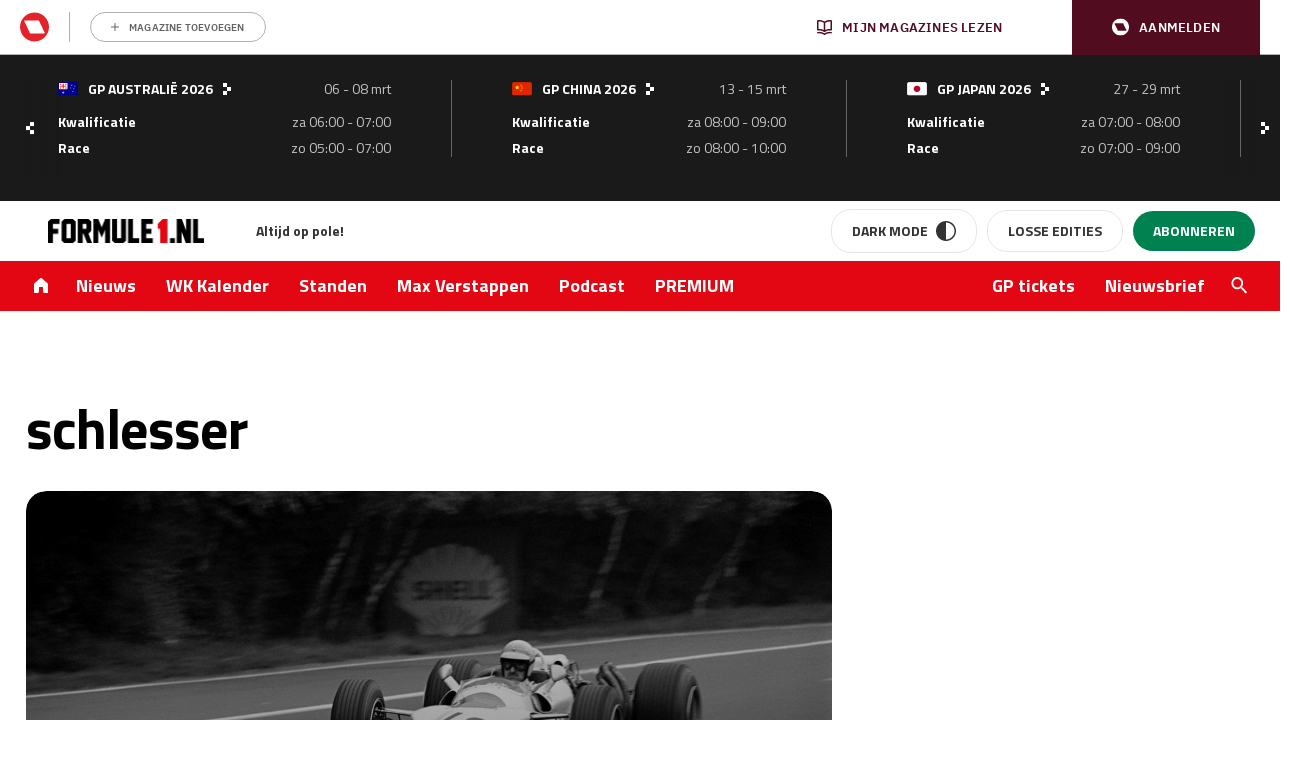

--- FILE ---
content_type: text/html; charset=UTF-8
request_url: https://www.formule1.nl/tag/schlesser/
body_size: 175823
content:
<!doctype html>
<!--[if lt IE 9]><html class="no-js no-svg ie lt-ie9 lt-ie8 lt-ie7" lang="nl-NL"> <![endif]-->
<!--[if IE 9]><html class="no-js no-svg ie ie9 lt-ie9 lt-ie8" lang="nl-NL"> <![endif]-->
<!--[if gt IE 9]><!-->
<html class="no-js no-svg" lang="nl"> <!--<![endif]-->
    <head>
        <meta charset="UTF-8"/>
        <meta http-equiv="Content-Type" content="text/html; charset=UTF-8"/>
        <meta http-equiv="X-UA-Compatible" content="IE=edge">
        <meta name="viewport" content="width=device-width, initial-scale=1">
        <link rel="profile" href="http://gmpg.org/xfn/11">
        <link rel="apple-touch-icon" sizes="57x57" href="/app/themes/formule1/dist/static/apple-icon-57x57.74117f070ac5e24e9f30.png">
        <link rel="apple-touch-icon" sizes="60x60" href="/app/themes/formule1/dist/static/apple-icon-60x60.6c29cc96fa7199281ba4.png">
        <link rel="apple-touch-icon" sizes="72x72" href="/app/themes/formule1/dist/static/apple-icon-72x72.b81e718d29ed518c8f1d.png">
        <link rel="apple-touch-icon" sizes="76x76" href="/app/themes/formule1/dist/static/apple-icon-76x76.20498e065a25dec62f3b.png">
        <link rel="apple-touch-icon" sizes="114x114" href="/app/themes/formule1/dist/static/apple-icon-114x114.34a1938fbba27c255100.png">
        <link rel="apple-touch-icon" sizes="120x120" href="/app/themes/formule1/dist/static/apple-icon-120x120.8fca28482e62b07eb246.png">
        <link rel="apple-touch-icon" sizes="144x144" href="/app/themes/formule1/dist/static/apple-icon-144x144.0fbc0f84ea25a45fa5a8.png">
        <link rel="apple-touch-icon" sizes="152x152" href="/app/themes/formule1/dist/static/apple-icon-152x152.d3b82d4b94b99c5902a4.png">
        <link rel="apple-touch-icon" sizes="180x180" href="/app/themes/formule1/dist/static/apple-icon-180x180.077fd3b0102466b51f99.png">
        <link rel="icon" type="image/png" sizes="192x192" href="/app/themes/formule1/dist/static/android-icon-192x192.0599653be38342efdcec.png">
        <link rel="icon" type="image/png" sizes="32x32" href="/app/themes/formule1/dist/static/favicon-32x32.8f511ad75a7ce4ed0680.png">
        <link rel="icon" type="image/png" sizes="96x96" href="/app/themes/formule1/dist/static/favicon-96x96.f46d11b132aff0008f2a.png">
        <link rel="icon" type="image/png" sizes="16x16" href="/app/themes/formule1/dist/static/favicon-16x16.8a7a056ceeedce178614.png">
        <link rel="manifest" href="https://www.formule1.nl/app/themes/formule1/assets/images/favicons/manifest.json">
        <meta name="msapplication-TileImage" content="/app/themes/formule1/dist/static/ms-icon-144x144.0fbc0f84ea25a45fa5a8.png">
        <link rel="mask-icon" href="static/safari-pinned-tab.svg" color="#ffffff"/>
        <link rel="shortcut icon" href="/app/themes/formule1/dist/static/favicon.0ab5937d082676f46bd2.ico"/>
        <meta name="apple-mobile-web-app-title" content="Formule1.nl"/>
        <meta name="application-name" content="Formule1.nl"/>
        <meta name="msapplication-TileColor" content="#da532c"/>
        <meta name="theme-color" content="#ffffff"/>
        				<script type="text/javascript">
					var rmg_bc_pl_data = {"DAP_DATA":"{\"ARTICLE\":{\"dl_art_content_guid\":\"\",\"dl_art_content_id\":\"30000217509\",\"dl_art_pluscontent\":false,\"dl_art_paywall\":false,\"dl_art_full_content_available\":true},\"CONTEXT\":{\"dl_ctx_timestamp_pageview\":1769087647,\"dl_ctx_sitecode\":\"Site-Formule1-RMN-NL\",\"dl_ctx_user\":\"ANONYMOUS\",\"dl_ctx_pw_dialog\":\"NONE\",\"dl_ctx_page_type\":\"other\",\"dl_ctx_page_category\":\"overview\"}}","CIAM_ID":"","PROFILE_LOGGED_IN":0,"PROFILE_AUDIENCE":"ANONYMOUS","PROFILE_LEVEL":"","PLUSCONTENT":0,"FULL_CONTENT_AVAILABLE":1,"CIAM_CREATED":0,"EMAIL_REGISTRATION_CONFIRMED_ACCESSTOKEN":0,"GUEST_GUID":"","PAGE_TYPE":"list","PAGE_SUB_TYPE":"","PAGE_POST_FORMAT":"","PAGE_ACCESS_LEVEL":null};
					(()=>{var _=function(_){var a="; ".concat(document.cookie).split("; ".concat(_,"="));if(2===a.length)return a.pop().split(";").shift()},a=function(_){return"DM"===_?"TRIAL":_},t=_("rmg_profile")||"",e=rmg_bc_pl_data.PAGE_ACCESS_LEVEL,r=_("rmg_sub")||"",l=JSON.parse(rmg_bc_pl_data.DAP_DATA);if(r&&(cookie_data=r.split("|"),l.SITEMULTIACCESS={licenseBrand:cookie_data[3]||"",membershipType:cookie_data[4]||"",subscriptionType:cookie_data[5]||""}),5==t.split("-").length){l.CONTEXT.dl_ctx_user="REGISTERED",rmg_bc_pl_data.CIAM_ID=t,rmg_bc_pl_data.PROFILE_LOGGED_IN=1;var E=_("rmg_abs");-1!==["DM","ABO","SINGLE"].indexOf(E)?(rmg_bc_pl_data.PROFILE_AUDIENCE=a(E),l.CONTEXT.dl_ctx_user=a(E)):(rmg_bc_pl_data.PROFILE_AUDIENCE="REGISTERED","high"===e&&(l.CONTEXT.dl_ctx_pw_dialog="TEASE-SUBSCRIPTION-TRIAL"));var c=function(_){try{var a=_.split(".")[1].replace(/-/g,"+").replace(/_/g,"/"),t=decodeURIComponent(atob(a).split("").map((function(_){return"%"+("00"+_.charCodeAt(0).toString(16)).slice(-2)})).join(""));return JSON.parse(t)}catch(_){return null}}(_("rmg_at"));rmg_bc_pl_data.CIAM_CREATED=c&&c.created?1e3*c.created:0,rmg_bc_pl_data.EMAIL_REGISTRATION_CONFIRMED_ACCESSTOKEN=c&&c.email_verified?1:0,rmg_bc_pl_data.PROFILE_LEVEL=c&&c.profile_level?c.profile_level:"none"}else rmg_bc_pl_data.PROFILE_AUDIENCE="ANONYMOUS",rmg_bc_pl_data.PROFILE_LEVEL="none",rmg_bc_pl_data.GUEST_GUID=_("rmg_guest")||"","medium"===e&&(l.CONTEXT.dl_ctx_pw_dialog="TEASE-REGISTER"),"high"===e&&(l.CONTEXT.dl_ctx_pw_dialog="TEASE-SUBSCRIPTION");rmg_bc_pl_data.DAP_DATA=JSON.stringify(l),window.addEventListener("rmg_paywall_check_article_access",(function(){var _=JSON.parse(rmg_bc_pl_data.DAP_DATA);_.ARTICLE.dl_art_full_content_available=!0,_.ARTICLE.dl_art_paywall=!1,_.CONTEXT.dl_ctx_pw_dialog="NONE",rmg_bc_pl_data.DAP_DATA=JSON.stringify(_),rmg_bc_pl_data.FULL_CONTENT_AVAILABLE=1}))})();
				</script>        <script>
            window.dataLayer = window.dataLayer || [];

            function gtag() {
                dataLayer.push(arguments);
            }
        </script>

          <!-- Google Tag Manager -->
<script data-cookieconsent="ignore">(function(w,d,s,l,i){w[l]=w[l]||[];w[l].push({'gtm.start':
new Date().getTime(),event:'gtm.js'});var f=d.getElementsByTagName(s)[0],
j=d.createElement(s),dl=l!='dataLayer'?'&l='+l:'';j.async=true;j.src=
'https://www.googletagmanager.com/gtm.js?id='+i+dl;f.parentNode.insertBefore(j,f);
})(window,document,'script','dataLayer','GTM-TWFP9V');</script>
<!-- End Google Tag Manager -->

<script data-cookieconsent="ignore">
	dataLayer = window.dataLayer = window.dataLayer || [];
	dataLayer.push( {"gwa_pageType":"lister","event":"Analytics variabelen"} );
</script>

        <meta name='robots' content='index, follow, max-image-preview:large, max-snippet:-1, max-video-preview:-1' />
	<style>img:is([sizes="auto" i], [sizes^="auto," i]) { contain-intrinsic-size: 3000px 1500px }</style>
	
	<!-- This site is optimized with the Yoast SEO Premium plugin v26.3 (Yoast SEO v26.4) - https://yoast.com/wordpress/plugins/seo/ -->
	<title>schlesser - Formule1.nl - Al 30 jaar op pole!</title>
	<meta name="description" content="Al 30 jaar op pole! Lees hier het laatste nieuws over schlesser, Formule 1, Max Verstappen en andere personen binnen de F1. Of bestel gelijk ons magazine!" />
	<link rel="canonical" href="https://www.formule1.nl/tag/schlesser/" />
	<meta property="og:locale" content="nl_NL" />
	<meta property="og:type" content="article" />
	<meta property="og:title" content="schlesser Archives" />
	<meta property="og:description" content="Al 30 jaar op pole! Lees hier het laatste nieuws over schlesser, Formule 1, Max Verstappen en andere personen binnen de F1. Of bestel gelijk ons magazine!" />
	<meta property="og:url" content="https://www.formule1.nl/tag/schlesser/" />
	<meta property="og:site_name" content="Formule1.nl" />
	<meta property="og:image" content="https://www.formule1.nl/app/uploads/2024/10/Ontwerp-zonder-titel-2.png" />
	<meta property="og:image:width" content="1200" />
	<meta property="og:image:height" content="675" />
	<meta property="og:image:type" content="image/png" />
	<meta name="twitter:card" content="summary_large_image" />
	<meta name="twitter:site" content="@Formule1" />
	<script type="application/ld+json" class="yoast-schema-graph">{"@context":"https://schema.org","@graph":[{"@type":"CollectionPage","@id":"https://www.formule1.nl/tag/schlesser/","url":"https://www.formule1.nl/tag/schlesser/","name":"schlesser - Formule1.nl - Al 30 jaar op pole!","isPartOf":{"@id":"https://www.formule1.nl/#website"},"primaryImageOfPage":{"@id":"https://www.formule1.nl/tag/schlesser/#primaryimage"},"image":{"@id":"https://www.formule1.nl/tag/schlesser/#primaryimage"},"thumbnailUrl":"https://www.formule1.nl/app/uploads/2020/04/Schlesser.jpg","description":"Al 30 jaar op pole! Lees hier het laatste nieuws over schlesser, Formule 1, Max Verstappen en andere personen binnen de F1. Of bestel gelijk ons magazine!","breadcrumb":{"@id":"https://www.formule1.nl/tag/schlesser/#breadcrumb"},"inLanguage":"nl-NL"},{"@type":"ImageObject","inLanguage":"nl-NL","@id":"https://www.formule1.nl/tag/schlesser/#primaryimage","url":"https://www.formule1.nl/app/uploads/2020/04/Schlesser.jpg","contentUrl":"https://www.formule1.nl/app/uploads/2020/04/Schlesser.jpg","width":3689,"height":2421,"caption":"Jo Schlesser (FRA) Honda RA302 completed 2 laps before fatally crashing. French Grand Prix, Rouen-les-Essarts, France, 7 July 1968"},{"@type":"BreadcrumbList","@id":"https://www.formule1.nl/tag/schlesser/#breadcrumb","itemListElement":[{"@type":"ListItem","position":1,"name":"Home","item":"https://www.formule1.nl/"},{"@type":"ListItem","position":2,"name":"schlesser"}]},{"@type":"Organization","@id":"https://www.formule1.nl/#organization","name":"Formule1.nl","alternateName":"FORMULE 1 Magazine","url":"https://www.formule1.nl/","logo":{"@type":"ImageObject","inLanguage":"nl-NL","@id":"https://www.formule1.nl/#/schema/logo/image/","url":"https://www.formule1.nl/app/uploads/2024/10/Ontwerp-zonder-titel-3.png","contentUrl":"https://www.formule1.nl/app/uploads/2024/10/Ontwerp-zonder-titel-3.png","width":696,"height":696,"caption":"Formule1.nl"},"image":{"@id":"https://www.formule1.nl/#/schema/logo/image/"},"sameAs":["https://www.facebook.com/Formule1.nl","https://x.com/Formule1","https://www.instagram.com/formule1.nl/","https://www.linkedin.com/company/formule-1-magazine/"]},{"@type":"WebSite","@id":"https://www.formule1.nl/#website","url":"https://www.formule1.nl/","name":"Formule1.nl","description":"Al 30 jaar op pole!","publisher":{"@id":"https://www.formule1.nl/#organization"},"alternateName":"FORMULE 1 Magazine","potentialAction":[{"@type":"SearchAction","target":{"@type":"EntryPoint","urlTemplate":"https://www.formule1.nl/?s={search_term_string}"},"query-input":{"@type":"PropertyValueSpecification","valueRequired":true,"valueName":"search_term_string"}}],"inLanguage":"nl-NL","copyrightHolder":{"@id":"https://www.formule1.nl/#organization"},"copyrightYear":[2026,2025,2024,2023,2022,2021,2020,2019,2018,2017,2016,2015,2014,2013,2012,2011,2010,2009,2008,2007,2006,2005]}]}</script>
	<!-- / Yoast SEO Premium plugin. -->


<link rel='dns-prefetch' href='//www.formule1.nl' />
<link rel='dns-prefetch' href='//cdn.pushwoosh.com' />
<link rel='dns-prefetch' href='//pool-newskoolmedia.adhese.com' />
<link rel='preconnect' href='//myprivacy.roularta.net' />
<link rel='preconnect' href='//api.mijnmagazines.be' />

<!-- Start Cookie consent production -->
<script>
window.didomiConfig = {"cookies":{"group":{"enabled":true,"customDomain":"myprivacy.roularta.net"},"storageSources":{"cookies":false,"localStorage":true}},"sync":{"enabled":true,"delayNotice":true},"user":{"organizationUserIdAuthSid":"siteformu-rNgkk9Yk","organizationUserIdAuthAlgorithm":"hash-sha256"}};
function consentGetCookie(name) {
    const value = `; ${document.cookie}`;
    const parts = value.split(`; ${name}=`);
    if (parts.length === 2) {
        return parts.pop().split(';').shift();
    }
}

let user_id = consentGetCookie('rmg_profile');
if (undefined === user_id || 'notLoggedIn' === user_id || 'error' === user_id) {
    user_id = consentGetCookie('rmg_guest') ?? null;
}

if (user_id) {
    async function consentHash(str) {
        const buf = await crypto.subtle.digest("SHA-256", new TextEncoder("utf-8").encode(str));
        return Array.prototype.map.call(new Uint8Array(buf), x => (('00' + x.toString(16)).slice(-2))).join('');
    }

    consentHash(user_id + "sfJeVxysMiHdp3rIulcmznFYNRa8cG9b").then((digest) => {
        window.didomiConfig.user.organizationUserId = user_id;
        window.didomiConfig.user.organizationUserIdAuthDigest = digest;
    });
}
window.didomiEventListeners = window.didomiEventListeners || [];
window.gdprAppliesGlobally = true;
(function(){function a(e){if(!window.frames[e]){if(document.body&&document.body.firstChild){var t=document.body;var n=document.createElement("iframe");n.style.display="none";n.name=e;n.title=e;t.insertBefore(n,t.firstChild)}else{setTimeout(function(){a(e)},5)}}}function e(n,r,o,c,s){function e(e,t,n,a){if(typeof n!=="function"){return}if(!window[r]){window[r]=[]}var i=false;if(s){i=s(e,t,n)}if(!i){window[r].push({command:e,parameter:t,callback:n,version:a})}}e.stub=true;function t(a){if(!window[n]||window[n].stub!==true){return}if(!a.data){return}var i=typeof a.data==="string";var e;try{e=i?JSON.parse(a.data):a.data}catch(t){return}if(e[o]){var r=e[o];window[n](r.command,r.parameter,function(e,t){var n={};n[c]={returnValue:e,success:t,callId:r.callId};a.source.postMessage(i?JSON.stringify(n):n,"*")},r.version)}}if(typeof window[n]!=="function"){window[n]=e;if(window.addEventListener){window.addEventListener("message",t,false)}else{window.attachEvent("onmessage",t)}}}e("__tcfapi","__tcfapiBuffer","__tcfapiCall","__tcfapiReturn");a("__tcfapiLocator");(function(e){  var t=document.createElement("script");t.id="spcloader";t.type="text/javascript";t.async=true;t.src="https://sdk.privacy-center.org/"+e+"/loader.js?target="+document.location.hostname;t.charset="utf-8";var n=document.getElementsByTagName("script")[0];n.parentNode.insertBefore(t,n)})("0c7f196f-0b85-4850-bfd5-f5512ebf3f5d")})();
window.addEventListener("hashchange", function(e){if (e.newURL) {checkCookieHash();}}, false);
window.didomiOnReady = window.didomiOnReady || [];
window.didomiOnReady.push(checkCookieHash);
function checkCookieHash() {var hash = window.location.hash.substring(1);if ("cookies" == hash) {Didomi.preferences.show(); history.pushState(null, null, "#");}}
</script>
<style>
.didomi_warning {border: 1px solid #ccc; padding: 1rem; background: #fff;}
</style>
<!-- End Cookie consent production -->
<!-- Start blueconic production --><link rel="preconnect" href="https://W722.formule1.nl/" crossorigin><script type="text/javascript">    (function () {        var bcScript = document.createElement('script');        bcScript.async = true;        bcScript.src = 'https://W722.formule1.nl/script.js';        (document.getElementsByTagName('head')[0] || document.getElementsByTagName('body')[0]).appendChild(bcScript);    })();</script><!-- End blueconic production --><link rel='stylesheet' id='wp-block-library-css' href='https://www.formule1.nl/wp/wp-includes/css/dist/block-library/style.min.css?ver=6.8.3' type='text/css' media='all' />
<style id='classic-theme-styles-inline-css' type='text/css'>
/*! This file is auto-generated */
.wp-block-button__link{color:#fff;background-color:#32373c;border-radius:9999px;box-shadow:none;text-decoration:none;padding:calc(.667em + 2px) calc(1.333em + 2px);font-size:1.125em}.wp-block-file__button{background:#32373c;color:#fff;text-decoration:none}
</style>
<style id='create-block-viaplay-embed-style-inline-css' type='text/css'>


</style>
<style id='global-styles-inline-css' type='text/css'>
:root{--wp--preset--aspect-ratio--square: 1;--wp--preset--aspect-ratio--4-3: 4/3;--wp--preset--aspect-ratio--3-4: 3/4;--wp--preset--aspect-ratio--3-2: 3/2;--wp--preset--aspect-ratio--2-3: 2/3;--wp--preset--aspect-ratio--16-9: 16/9;--wp--preset--aspect-ratio--9-16: 9/16;--wp--preset--color--black: #000000;--wp--preset--color--cyan-bluish-gray: #abb8c3;--wp--preset--color--white: #ffffff;--wp--preset--color--pale-pink: #f78da7;--wp--preset--color--vivid-red: #cf2e2e;--wp--preset--color--luminous-vivid-orange: #ff6900;--wp--preset--color--luminous-vivid-amber: #fcb900;--wp--preset--color--light-green-cyan: #7bdcb5;--wp--preset--color--vivid-green-cyan: #00d084;--wp--preset--color--pale-cyan-blue: #8ed1fc;--wp--preset--color--vivid-cyan-blue: #0693e3;--wp--preset--color--vivid-purple: #9b51e0;--wp--preset--gradient--vivid-cyan-blue-to-vivid-purple: linear-gradient(135deg,rgba(6,147,227,1) 0%,rgb(155,81,224) 100%);--wp--preset--gradient--light-green-cyan-to-vivid-green-cyan: linear-gradient(135deg,rgb(122,220,180) 0%,rgb(0,208,130) 100%);--wp--preset--gradient--luminous-vivid-amber-to-luminous-vivid-orange: linear-gradient(135deg,rgba(252,185,0,1) 0%,rgba(255,105,0,1) 100%);--wp--preset--gradient--luminous-vivid-orange-to-vivid-red: linear-gradient(135deg,rgba(255,105,0,1) 0%,rgb(207,46,46) 100%);--wp--preset--gradient--very-light-gray-to-cyan-bluish-gray: linear-gradient(135deg,rgb(238,238,238) 0%,rgb(169,184,195) 100%);--wp--preset--gradient--cool-to-warm-spectrum: linear-gradient(135deg,rgb(74,234,220) 0%,rgb(151,120,209) 20%,rgb(207,42,186) 40%,rgb(238,44,130) 60%,rgb(251,105,98) 80%,rgb(254,248,76) 100%);--wp--preset--gradient--blush-light-purple: linear-gradient(135deg,rgb(255,206,236) 0%,rgb(152,150,240) 100%);--wp--preset--gradient--blush-bordeaux: linear-gradient(135deg,rgb(254,205,165) 0%,rgb(254,45,45) 50%,rgb(107,0,62) 100%);--wp--preset--gradient--luminous-dusk: linear-gradient(135deg,rgb(255,203,112) 0%,rgb(199,81,192) 50%,rgb(65,88,208) 100%);--wp--preset--gradient--pale-ocean: linear-gradient(135deg,rgb(255,245,203) 0%,rgb(182,227,212) 50%,rgb(51,167,181) 100%);--wp--preset--gradient--electric-grass: linear-gradient(135deg,rgb(202,248,128) 0%,rgb(113,206,126) 100%);--wp--preset--gradient--midnight: linear-gradient(135deg,rgb(2,3,129) 0%,rgb(40,116,252) 100%);--wp--preset--font-size--small: 13px;--wp--preset--font-size--medium: 20px;--wp--preset--font-size--large: 36px;--wp--preset--font-size--x-large: 42px;--wp--preset--spacing--20: 0.44rem;--wp--preset--spacing--30: 0.67rem;--wp--preset--spacing--40: 1rem;--wp--preset--spacing--50: 1.5rem;--wp--preset--spacing--60: 2.25rem;--wp--preset--spacing--70: 3.38rem;--wp--preset--spacing--80: 5.06rem;--wp--preset--shadow--natural: 6px 6px 9px rgba(0, 0, 0, 0.2);--wp--preset--shadow--deep: 12px 12px 50px rgba(0, 0, 0, 0.4);--wp--preset--shadow--sharp: 6px 6px 0px rgba(0, 0, 0, 0.2);--wp--preset--shadow--outlined: 6px 6px 0px -3px rgba(255, 255, 255, 1), 6px 6px rgba(0, 0, 0, 1);--wp--preset--shadow--crisp: 6px 6px 0px rgba(0, 0, 0, 1);}:where(.is-layout-flex){gap: 0.5em;}:where(.is-layout-grid){gap: 0.5em;}body .is-layout-flex{display: flex;}.is-layout-flex{flex-wrap: wrap;align-items: center;}.is-layout-flex > :is(*, div){margin: 0;}body .is-layout-grid{display: grid;}.is-layout-grid > :is(*, div){margin: 0;}:where(.wp-block-columns.is-layout-flex){gap: 2em;}:where(.wp-block-columns.is-layout-grid){gap: 2em;}:where(.wp-block-post-template.is-layout-flex){gap: 1.25em;}:where(.wp-block-post-template.is-layout-grid){gap: 1.25em;}.has-black-color{color: var(--wp--preset--color--black) !important;}.has-cyan-bluish-gray-color{color: var(--wp--preset--color--cyan-bluish-gray) !important;}.has-white-color{color: var(--wp--preset--color--white) !important;}.has-pale-pink-color{color: var(--wp--preset--color--pale-pink) !important;}.has-vivid-red-color{color: var(--wp--preset--color--vivid-red) !important;}.has-luminous-vivid-orange-color{color: var(--wp--preset--color--luminous-vivid-orange) !important;}.has-luminous-vivid-amber-color{color: var(--wp--preset--color--luminous-vivid-amber) !important;}.has-light-green-cyan-color{color: var(--wp--preset--color--light-green-cyan) !important;}.has-vivid-green-cyan-color{color: var(--wp--preset--color--vivid-green-cyan) !important;}.has-pale-cyan-blue-color{color: var(--wp--preset--color--pale-cyan-blue) !important;}.has-vivid-cyan-blue-color{color: var(--wp--preset--color--vivid-cyan-blue) !important;}.has-vivid-purple-color{color: var(--wp--preset--color--vivid-purple) !important;}.has-black-background-color{background-color: var(--wp--preset--color--black) !important;}.has-cyan-bluish-gray-background-color{background-color: var(--wp--preset--color--cyan-bluish-gray) !important;}.has-white-background-color{background-color: var(--wp--preset--color--white) !important;}.has-pale-pink-background-color{background-color: var(--wp--preset--color--pale-pink) !important;}.has-vivid-red-background-color{background-color: var(--wp--preset--color--vivid-red) !important;}.has-luminous-vivid-orange-background-color{background-color: var(--wp--preset--color--luminous-vivid-orange) !important;}.has-luminous-vivid-amber-background-color{background-color: var(--wp--preset--color--luminous-vivid-amber) !important;}.has-light-green-cyan-background-color{background-color: var(--wp--preset--color--light-green-cyan) !important;}.has-vivid-green-cyan-background-color{background-color: var(--wp--preset--color--vivid-green-cyan) !important;}.has-pale-cyan-blue-background-color{background-color: var(--wp--preset--color--pale-cyan-blue) !important;}.has-vivid-cyan-blue-background-color{background-color: var(--wp--preset--color--vivid-cyan-blue) !important;}.has-vivid-purple-background-color{background-color: var(--wp--preset--color--vivid-purple) !important;}.has-black-border-color{border-color: var(--wp--preset--color--black) !important;}.has-cyan-bluish-gray-border-color{border-color: var(--wp--preset--color--cyan-bluish-gray) !important;}.has-white-border-color{border-color: var(--wp--preset--color--white) !important;}.has-pale-pink-border-color{border-color: var(--wp--preset--color--pale-pink) !important;}.has-vivid-red-border-color{border-color: var(--wp--preset--color--vivid-red) !important;}.has-luminous-vivid-orange-border-color{border-color: var(--wp--preset--color--luminous-vivid-orange) !important;}.has-luminous-vivid-amber-border-color{border-color: var(--wp--preset--color--luminous-vivid-amber) !important;}.has-light-green-cyan-border-color{border-color: var(--wp--preset--color--light-green-cyan) !important;}.has-vivid-green-cyan-border-color{border-color: var(--wp--preset--color--vivid-green-cyan) !important;}.has-pale-cyan-blue-border-color{border-color: var(--wp--preset--color--pale-cyan-blue) !important;}.has-vivid-cyan-blue-border-color{border-color: var(--wp--preset--color--vivid-cyan-blue) !important;}.has-vivid-purple-border-color{border-color: var(--wp--preset--color--vivid-purple) !important;}.has-vivid-cyan-blue-to-vivid-purple-gradient-background{background: var(--wp--preset--gradient--vivid-cyan-blue-to-vivid-purple) !important;}.has-light-green-cyan-to-vivid-green-cyan-gradient-background{background: var(--wp--preset--gradient--light-green-cyan-to-vivid-green-cyan) !important;}.has-luminous-vivid-amber-to-luminous-vivid-orange-gradient-background{background: var(--wp--preset--gradient--luminous-vivid-amber-to-luminous-vivid-orange) !important;}.has-luminous-vivid-orange-to-vivid-red-gradient-background{background: var(--wp--preset--gradient--luminous-vivid-orange-to-vivid-red) !important;}.has-very-light-gray-to-cyan-bluish-gray-gradient-background{background: var(--wp--preset--gradient--very-light-gray-to-cyan-bluish-gray) !important;}.has-cool-to-warm-spectrum-gradient-background{background: var(--wp--preset--gradient--cool-to-warm-spectrum) !important;}.has-blush-light-purple-gradient-background{background: var(--wp--preset--gradient--blush-light-purple) !important;}.has-blush-bordeaux-gradient-background{background: var(--wp--preset--gradient--blush-bordeaux) !important;}.has-luminous-dusk-gradient-background{background: var(--wp--preset--gradient--luminous-dusk) !important;}.has-pale-ocean-gradient-background{background: var(--wp--preset--gradient--pale-ocean) !important;}.has-electric-grass-gradient-background{background: var(--wp--preset--gradient--electric-grass) !important;}.has-midnight-gradient-background{background: var(--wp--preset--gradient--midnight) !important;}.has-small-font-size{font-size: var(--wp--preset--font-size--small) !important;}.has-medium-font-size{font-size: var(--wp--preset--font-size--medium) !important;}.has-large-font-size{font-size: var(--wp--preset--font-size--large) !important;}.has-x-large-font-size{font-size: var(--wp--preset--font-size--x-large) !important;}
:where(.wp-block-post-template.is-layout-flex){gap: 1.25em;}:where(.wp-block-post-template.is-layout-grid){gap: 1.25em;}
:where(.wp-block-columns.is-layout-flex){gap: 2em;}:where(.wp-block-columns.is-layout-grid){gap: 2em;}
:root :where(.wp-block-pullquote){font-size: 1.5em;line-height: 1.6;}
</style>
<link rel='stylesheet' id='rmn-gambling-popup-style-css' href='https://www.formule1.nl/app/plugins/rmn-gambling/src/css/rmn-gambling-popup.css?ver=6.8.3' type='text/css' media='all' />
<link rel='stylesheet' id='nsm-formule1-theme-css' href='https://www.formule1.nl/app/themes/formule1/dist/theme.9d9612f2c29906e836d0.css' type='text/css' media='all' />
<link rel='stylesheet' id='elementor-frontend-css' href='https://www.formule1.nl/app/plugins/elementor/assets/css/frontend.min.css?ver=3.33.2' type='text/css' media='all' />
<style id='elementor-frontend-inline-css' type='text/css'>
.elementor-kit-255266{--e-global-color-primary:#6EC1E4;--e-global-color-secondary:#54595F;--e-global-color-text:#7A7A7A;--e-global-color-accent:#61CE70;--e-global-typography-primary-font-family:"Roboto";--e-global-typography-primary-font-weight:600;--e-global-typography-secondary-font-family:"Roboto Slab";--e-global-typography-secondary-font-weight:400;--e-global-typography-text-font-family:"Roboto";--e-global-typography-text-font-weight:400;--e-global-typography-accent-font-family:"Roboto";--e-global-typography-accent-font-weight:500;}.elementor-kit-255266 e-page-transition{background-color:#FFBC7D;}.elementor-section.elementor-section-boxed > .elementor-container{max-width:1140px;}.e-con{--container-max-width:1140px;}.elementor-widget:not(:last-child){margin-block-end:20px;}.elementor-element{--widgets-spacing:20px 20px;--widgets-spacing-row:20px;--widgets-spacing-column:20px;}{}h1.entry-title{display:var(--page-title-display);}@media(max-width:1024px){.elementor-section.elementor-section-boxed > .elementor-container{max-width:1024px;}.e-con{--container-max-width:1024px;}}@media(max-width:767px){.elementor-section.elementor-section-boxed > .elementor-container{max-width:767px;}.e-con{--container-max-width:767px;}}
</style>
<script type="text/javascript" src="https://www.formule1.nl/app/plugins/viaplay-embed/build/viaplay-embed.js?ver=412c1f80ec7f037f67aa" id="create-block-viaplay-embed-script-js"></script>
<script type="text/javascript" id="rmgWpAccount-js-before">
/* <![CDATA[ */
var rmgFrontLoggedIn = false; addEventListener("rmg_front_logged_in_event", function(){
        rmgFrontLoggedIn = true;
        });
/* ]]> */
</script>
<script type="text/javascript" src="https://www.formule1.nl/app/plugins/rmg-wp-account/dist/rmg-auth.cfdc269695785dc9407b.js" id="rmgWpAccount-js"></script>
<script type="text/javascript" id="rmgWpAccount-js-after">
/* <![CDATA[ */
var rmgAuth = window.rmgAuth; rmgAuth.start({"backend_url":"https:\/\/www.formule1.nl\/wp-json\/rmg-sso\/v1\/state","language":"nl","site_code":""}); 
/* ]]> */
</script>
<script type="text/javascript" src="https://www.formule1.nl/wp/wp-includes/js/jquery/jquery.min.js?ver=3.7.1" id="jquery-core-js"></script>
<script type="text/javascript" src="https://www.formule1.nl/wp/wp-includes/js/jquery/jquery-migrate.min.js?ver=3.4.1" id="jquery-migrate-js"></script>
<script type="text/javascript" src="https://www.formule1.nl/app/plugins/viaplay-embed//scripts/viaplay-embed.js?ver=6.8.3" id="viaplay-embed-js-js"></script>
<script type="text/javascript" id="rmg-paywall-js-before">
/* <![CDATA[ */
window.rmgPaywallRest = {"homeUrl":"https:\/\/www.formule1.nl","restNonce":"50ab190362"};
/* ]]> */
</script>
<script type="text/javascript" src="https://www.formule1.nl/app/plugins/rmg-paywall/assets/js/rmg-paywall.js?ver=6.8.3" id="rmg-paywall-js"></script>
<link rel="https://api.w.org/" href="https://www.formule1.nl/wp-json/" /><link rel="alternate" title="JSON" type="application/json" href="https://www.formule1.nl/wp-json/wp/v2/tags/3086" />
<meta property="og:author" content="Mischa Bijenhof" />
<meta name="generator" content="Elementor 3.33.2; features: e_font_icon_svg, additional_custom_breakpoints; settings: css_print_method-internal, google_font-disabled, font_display-auto">
<style>
	.rmn-gambling sub{
		font-size:11px;
	}
</style>
<style>
	.ad iframe{
		margin-top:0px;
		margin-bottom: 0px;
	}
</style>
      <meta name="onesignal" content="wordpress-plugin"/>
            <script data-vendor='c:onesignal-2jJAxi2G' type='didomi/javascript'>

      window.OneSignalDeferred = window.OneSignalDeferred || [];

      OneSignalDeferred.push(function(OneSignal) {
        var oneSignal_options = {};
        window._oneSignalInitOptions = oneSignal_options;

        oneSignal_options['serviceWorkerParam'] = { scope: '/app/plugins/onesignal-free-web-push-notifications/sdk_files/push/onesignal/' };
oneSignal_options['serviceWorkerPath'] = 'OneSignalSDKWorker.js';

        OneSignal.Notifications.setDefaultUrl("https://www.formule1.nl/wp");

        oneSignal_options['wordpress'] = true;
oneSignal_options['appId'] = '8b5eb194-63bd-4600-ae56-ead7ef047b60';
oneSignal_options['allowLocalhostAsSecureOrigin'] = true;
oneSignal_options['welcomeNotification'] = { };
oneSignal_options['welcomeNotification']['title'] = "";
oneSignal_options['welcomeNotification']['message'] = "Bedankt voor het aanmelden!";
oneSignal_options['path'] = "https://www.formule1.nl/app/plugins/onesignal-free-web-push-notifications/sdk_files/";
oneSignal_options['safari_web_id'] = "web.onesignal.auto.0dd8fdab-49d8-437b-ac06-36c9d15991be";
oneSignal_options['promptOptions'] = { };
oneSignal_options['promptOptions']['actionMessage'] = "Niets missen van F1? Ontvang onze updates!";
oneSignal_options['promptOptions']['acceptButtonText'] = "JA";
oneSignal_options['promptOptions']['cancelButtonText'] = "NEE, BEDANKT";
oneSignal_options['notifyButton'] = { };
oneSignal_options['notifyButton']['enable'] = true;
oneSignal_options['notifyButton']['position'] = 'bottom-right';
oneSignal_options['notifyButton']['theme'] = 'default';
oneSignal_options['notifyButton']['size'] = 'medium';
oneSignal_options['notifyButton']['showCredit'] = true;
oneSignal_options['notifyButton']['text'] = {};
oneSignal_options['notifyButton']['text']['tip.state.unsubscribed'] = 'Niets missen van F1? Ontvang onze updates!';
oneSignal_options['notifyButton']['text']['tip.state.subscribed'] = 'Je bent nu ingeschreven!';
oneSignal_options['notifyButton']['text']['tip.state.blocked'] = 'Notificaties zijn geblokkeerd';
oneSignal_options['notifyButton']['text']['message.action.subscribed'] = 'Bedankt voor het aanmelden!';
oneSignal_options['notifyButton']['text']['message.action.resubscribed'] = 'Je bent nu ingeschreven!';
oneSignal_options['notifyButton']['text']['message.action.unsubscribed'] = 'Je ontvangt geen notificaties meer.';
oneSignal_options['notifyButton']['text']['dialog.main.title'] = 'Beheer notificaties';
oneSignal_options['notifyButton']['text']['dialog.main.button.subscribe'] = 'Ja, graag!';
oneSignal_options['notifyButton']['text']['dialog.main.button.unsubscribe'] = 'Nee, bedankt';
oneSignal_options['notifyButton']['text']['dialog.blocked.title'] = 'Deblokkeer notificaties';
              OneSignal.init(window._oneSignalInitOptions);
              OneSignal.Slidedown.promptPush()      });

      function documentInitOneSignal() {
        var oneSignal_elements = document.getElementsByClassName("OneSignal-prompt");

        var oneSignalLinkClickHandler = function(event) { OneSignal.Notifications.requestPermission(); event.preventDefault(); };        for(var i = 0; i < oneSignal_elements.length; i++)
          oneSignal_elements[i].addEventListener('click', oneSignalLinkClickHandler, false);
      }

      if (document.readyState === 'complete') {
           documentInitOneSignal();
      }
      else {
           window.addEventListener("load", function(event){
               documentInitOneSignal();
          });
      }
    </script>
			<style>
				.e-con.e-parent:nth-of-type(n+4):not(.e-lazyloaded):not(.e-no-lazyload),
				.e-con.e-parent:nth-of-type(n+4):not(.e-lazyloaded):not(.e-no-lazyload) * {
					background-image: none !important;
				}
				@media screen and (max-height: 1024px) {
					.e-con.e-parent:nth-of-type(n+3):not(.e-lazyloaded):not(.e-no-lazyload),
					.e-con.e-parent:nth-of-type(n+3):not(.e-lazyloaded):not(.e-no-lazyload) * {
						background-image: none !important;
					}
				}
				@media screen and (max-height: 640px) {
					.e-con.e-parent:nth-of-type(n+2):not(.e-lazyloaded):not(.e-no-lazyload),
					.e-con.e-parent:nth-of-type(n+2):not(.e-lazyloaded):not(.e-no-lazyload) * {
						background-image: none !important;
					}
				}
			</style>
			<link rel="icon" href="https://www.formule1.nl/app/uploads/2023/03/cropped-logo-FORMULE-1-Magazine-1-32x32.jpg" sizes="32x32" />
<link rel="icon" href="https://www.formule1.nl/app/uploads/2023/03/cropped-logo-FORMULE-1-Magazine-1-192x192.jpg" sizes="192x192" />
<link rel="apple-touch-icon" href="https://www.formule1.nl/app/uploads/2023/03/cropped-logo-FORMULE-1-Magazine-1-180x180.jpg" />
<meta name="msapplication-TileImage" content="https://www.formule1.nl/app/uploads/2023/03/cropped-logo-FORMULE-1-Magazine-1-270x270.jpg" />
<noscript><style id="rocket-lazyload-nojs-css">.rll-youtube-player, [data-lazy-src]{display:none !important;}</style></noscript>

        <!-- Server-Side Google Tag Manager -->
        <script>(function(w,d,s,l,i){w[l]=w[l]||[];w[l].push({'gtm.start':
        new Date().getTime(),event:'gtm.js'});var f=d.getElementsByTagName(s)[0],
        j=d.createElement(s),dl=l!='dataLayer'?'&l='+l:'';j.async=true;j.src=
        'https://sgtm.formule1.nl/gtm.js?id='+i+dl;f.parentNode.insertBefore(j,f);
        })(window,document,'script','dataLayer','GTM-5DLBQ6J');</script>
        <!-- End Server-Side Google Tag Manager -->

        <meta
		property="site_code"
		content="Site-Formule1-RMN-NL" />
    <meta name="generator" content="WP Rocket 3.20.1.2" data-wpr-features="wpr_lazyload_images wpr_preload_links wpr_desktop" /></head>

    <body class="archive tag tag-schlesser tag-3086 wp-theme-formule1 elementor-default">

        <!-- Server-Side Google Tag Manager (noscript) -->
        <noscript><iframe src="https://sgtm.formule1.nl/ns.html?id=GTM-5DLBQ6J"
        height="0" width="0" style="display:none;visibility:hidden"></iframe></noscript>
        <!-- End Server-Side Google Tag Manager (noscript) -->

        <!-- Google Tag Manager (noscript) -->
        <noscript><iframe src="https://www.googletagmanager.com/ns.html?id=GTM-TWFP9V"
        height=0" width=0" style="display:none;visibility:hidden"></iframe></noscript>
        <!-- End Google Tag Manager (noscript) -->
        <div data-rocket-location-hash="fd218502797345dc87eee1289126be7d" id="rmg-mma-navigation"></div>

                                    <div data-rocket-location-hash="03ddcebc1a8cf173262c364cb8305ab9" class="results-banner-bar js-toggle-results-banner">
    <p class="results-banner-bar__text results-banner-bar__text--show">Actuele Grands Prix</p>
    <p class="results-banner-bar__text results-banner-bar__text--close">Sluiten</p>
    <svg viewBox="0 0 12 9" xmlns="http://www.w3.org/2000/svg">
<rect x="11.459" y="0.458618" width="4" height="3.6391" transform="rotate(90 11.459 0.458618)"/>
<rect x="4.18164" y="0.458618" width="4" height="3.6391" transform="rotate(90 4.18164 0.458618)"/>
<rect x="7.82031" y="4.45862" width="4" height="3.6391" transform="rotate(90 7.82031 4.45862)"/>
</svg></div>
<div data-rocket-location-hash="8ae3954eb7af8351149c8216aa3a8cc3" class="results-banner" id="bc-home-button">
    <div data-rocket-location-hash="74cf053e0d9ab4cd07a98f35590500b4" class="container results-banner__container">
        <div data-rocket-location-hash="4ef4630a2a4c92af68a087bbf272c614" class="results-banner__inner-wrap">
            <div class="results-banner__slider splide" id="results-banner-slider">
                <div class="splide__track">
                    <div class="splide__list">
                                                                                                            <div class="splide__slide  active-slide "
                                 slide-number="1">
                                <div class="results-banner__columns ">
                                                                            <ul class="results-banner__col">
                                            <li class="results-banner__col-item">
                                                <a class="results-banner__country"
                                                   href="https://www.formule1.nl/evenement/gp-australie/">
                                                    <img class="results-banner__country__flag"
                                                         src="data:image/svg+xml,%3Csvg%20xmlns='http://www.w3.org/2000/svg'%20viewBox='0%200%200%200'%3E%3C/svg%3E"
                                                         alt="Australië" data-lazy-src="/app/themes/formule1/dist/static/AU.aec1827e8f7dd2f00e12.svg"/><noscript><img class="results-banner__country__flag"
                                                         src="/app/themes/formule1/dist/static/AU.aec1827e8f7dd2f00e12.svg"
                                                         alt="Australië"/></noscript>
                                                    <p class="results-banner__country__name">GP Australië 2026</p>
                                                    <svg viewbox="0 0 8 12" xmlns="http://www.w3.org/2000/svg"><path d="M4 8v4H0V8h4zm4-4v4H4V4h4zM4 0v4H0V0h4z" fill-rule="nonzero"/></svg>                                                </a>
                                                                                                                                                                                                    <p class="results-banner__data">06
                                                    - 08 mrt </p>
                                            </li>
                                                                                                                                                <li class="results-banner__col-item">
                                                        <p class="results-banner__name">Kwalificatie</p>
                                                        <p class="results-banner__data">za 06:00
                                                            - 07:00</p>
                                                    </li>
                                                                                                                                                    <li class="results-banner__col-item">
                                                        <p class="results-banner__name">Race</p>
                                                        <p class="results-banner__data">zo 05:00
                                                            - 07:00</p>
                                                    </li>
                                                                                                                                    </ul>
                                                                            <ul class="results-banner__col">
                                            <li class="results-banner__col-item">
                                                <a class="results-banner__country"
                                                   href="https://www.formule1.nl/evenement/gp-china/">
                                                    <img class="results-banner__country__flag"
                                                         src="data:image/svg+xml,%3Csvg%20xmlns='http://www.w3.org/2000/svg'%20viewBox='0%200%200%200'%3E%3C/svg%3E"
                                                         alt="China" data-lazy-src="/app/themes/formule1/dist/static/CN.6caf8198103082ec8dd5.svg"/><noscript><img class="results-banner__country__flag"
                                                         src="/app/themes/formule1/dist/static/CN.6caf8198103082ec8dd5.svg"
                                                         alt="China"/></noscript>
                                                    <p class="results-banner__country__name">GP China 2026</p>
                                                    <svg viewbox="0 0 8 12" xmlns="http://www.w3.org/2000/svg"><path d="M4 8v4H0V8h4zm4-4v4H4V4h4zM4 0v4H0V0h4z" fill-rule="nonzero"/></svg>                                                </a>
                                                                                                                                                                                                    <p class="results-banner__data">13
                                                    - 15 mrt </p>
                                            </li>
                                                                                                                                                <li class="results-banner__col-item">
                                                        <p class="results-banner__name">Kwalificatie</p>
                                                        <p class="results-banner__data">za 08:00
                                                            - 09:00</p>
                                                    </li>
                                                                                                                                                    <li class="results-banner__col-item">
                                                        <p class="results-banner__name">Race</p>
                                                        <p class="results-banner__data">zo 08:00
                                                            - 10:00</p>
                                                    </li>
                                                                                                                                    </ul>
                                                                            <ul class="results-banner__col">
                                            <li class="results-banner__col-item">
                                                <a class="results-banner__country"
                                                   href="https://www.formule1.nl/evenement/gp-japan/">
                                                    <img class="results-banner__country__flag"
                                                         src="data:image/svg+xml,%3Csvg%20xmlns='http://www.w3.org/2000/svg'%20viewBox='0%200%200%200'%3E%3C/svg%3E"
                                                         alt="Japan" data-lazy-src="/app/themes/formule1/dist/static/JP.3c8ca124726d51c9bf12.svg"/><noscript><img class="results-banner__country__flag"
                                                         src="/app/themes/formule1/dist/static/JP.3c8ca124726d51c9bf12.svg"
                                                         alt="Japan"/></noscript>
                                                    <p class="results-banner__country__name">GP Japan 2026</p>
                                                    <svg viewbox="0 0 8 12" xmlns="http://www.w3.org/2000/svg"><path d="M4 8v4H0V8h4zm4-4v4H4V4h4zM4 0v4H0V0h4z" fill-rule="nonzero"/></svg>                                                </a>
                                                                                                                                                                                                    <p class="results-banner__data">27
                                                    - 29 mrt </p>
                                            </li>
                                                                                                                                                <li class="results-banner__col-item">
                                                        <p class="results-banner__name">Kwalificatie</p>
                                                        <p class="results-banner__data">za 07:00
                                                            - 08:00</p>
                                                    </li>
                                                                                                                                                    <li class="results-banner__col-item">
                                                        <p class="results-banner__name">Race</p>
                                                        <p class="results-banner__data">zo 07:00
                                                            - 09:00</p>
                                                    </li>
                                                                                                                                    </ul>
                                                                    </div>
                            </div>
                                                                                                            <div class="splide__slide "
                                 slide-number="2">
                                <div class="results-banner__columns ">
                                                                            <ul class="results-banner__col">
                                            <li class="results-banner__col-item">
                                                <a class="results-banner__country"
                                                   href="https://www.formule1.nl/evenement/gp-bahrein/">
                                                    <img class="results-banner__country__flag"
                                                         src="data:image/svg+xml,%3Csvg%20xmlns='http://www.w3.org/2000/svg'%20viewBox='0%200%200%200'%3E%3C/svg%3E"
                                                         alt="Bahrein" data-lazy-src="/app/themes/formule1/dist/static/BH.bb41cd1c42a40dbd8b55.svg"/><noscript><img class="results-banner__country__flag"
                                                         src="/app/themes/formule1/dist/static/BH.bb41cd1c42a40dbd8b55.svg"
                                                         alt="Bahrein"/></noscript>
                                                    <p class="results-banner__country__name">GP Bahrein 2026</p>
                                                    <svg viewbox="0 0 8 12" xmlns="http://www.w3.org/2000/svg"><path d="M4 8v4H0V8h4zm4-4v4H4V4h4zM4 0v4H0V0h4z" fill-rule="nonzero"/></svg>                                                </a>
                                                                                                                                                                                                    <p class="results-banner__data">10
                                                    - 12 apr </p>
                                            </li>
                                                                                                                                                <li class="results-banner__col-item">
                                                        <p class="results-banner__name">Kwalificatie</p>
                                                        <p class="results-banner__data">za 18:00
                                                            - 19:00</p>
                                                    </li>
                                                                                                                                                    <li class="results-banner__col-item">
                                                        <p class="results-banner__name">Race</p>
                                                        <p class="results-banner__data">zo 17:00
                                                            - 19:00</p>
                                                    </li>
                                                                                                                                    </ul>
                                                                            <ul class="results-banner__col">
                                            <li class="results-banner__col-item">
                                                <a class="results-banner__country"
                                                   href="https://www.formule1.nl/evenement/gp-saoedi-arabie/">
                                                    <img class="results-banner__country__flag"
                                                         src="data:image/svg+xml,%3Csvg%20xmlns='http://www.w3.org/2000/svg'%20viewBox='0%200%200%200'%3E%3C/svg%3E"
                                                         alt="Saudi-Arabië" data-lazy-src="/app/themes/formule1/dist/static/SA.7c829fe548ea28c74163.svg"/><noscript><img class="results-banner__country__flag"
                                                         src="/app/themes/formule1/dist/static/SA.7c829fe548ea28c74163.svg"
                                                         alt="Saudi-Arabië"/></noscript>
                                                    <p class="results-banner__country__name">GP Saoedi-Arabië 2026</p>
                                                    <svg viewbox="0 0 8 12" xmlns="http://www.w3.org/2000/svg"><path d="M4 8v4H0V8h4zm4-4v4H4V4h4zM4 0v4H0V0h4z" fill-rule="nonzero"/></svg>                                                </a>
                                                                                                                                                                                                    <p class="results-banner__data">17
                                                    - 19 apr </p>
                                            </li>
                                                                                                                                                <li class="results-banner__col-item">
                                                        <p class="results-banner__name">Kwalificatie</p>
                                                        <p class="results-banner__data">za 19:00
                                                            - 20:00</p>
                                                    </li>
                                                                                                                                                    <li class="results-banner__col-item">
                                                        <p class="results-banner__name">Race</p>
                                                        <p class="results-banner__data">zo 19:00
                                                            - 21:00</p>
                                                    </li>
                                                                                                                                    </ul>
                                                                            <ul class="results-banner__col">
                                            <li class="results-banner__col-item">
                                                <a class="results-banner__country"
                                                   href="https://www.formule1.nl/evenement/miami-grand-prix/">
                                                    <img class="results-banner__country__flag"
                                                         src="data:image/svg+xml,%3Csvg%20xmlns='http://www.w3.org/2000/svg'%20viewBox='0%200%200%200'%3E%3C/svg%3E"
                                                         alt="Verenigde Staten" data-lazy-src="/app/themes/formule1/dist/static/US.dc613d1cdd2c3ff522eb.svg"/><noscript><img class="results-banner__country__flag"
                                                         src="/app/themes/formule1/dist/static/US.dc613d1cdd2c3ff522eb.svg"
                                                         alt="Verenigde Staten"/></noscript>
                                                    <p class="results-banner__country__name">GP Miami 2026</p>
                                                    <svg viewbox="0 0 8 12" xmlns="http://www.w3.org/2000/svg"><path d="M4 8v4H0V8h4zm4-4v4H4V4h4zM4 0v4H0V0h4z" fill-rule="nonzero"/></svg>                                                </a>
                                                                                                                                                                                                    <p class="results-banner__data">01
                                                    - 04 mei </p>
                                            </li>
                                                                                                                                                <li class="results-banner__col-item">
                                                        <p class="results-banner__name">Kwalificatie</p>
                                                        <p class="results-banner__data">za 22:00
                                                            - 23:00</p>
                                                    </li>
                                                                                                                                                    <li class="results-banner__col-item">
                                                        <p class="results-banner__name">Race</p>
                                                        <p class="results-banner__data">zo 22:00
                                                            - 00:00</p>
                                                    </li>
                                                                                                                                    </ul>
                                                                    </div>
                            </div>
                                                                                                            <div class="splide__slide "
                                 slide-number="3">
                                <div class="results-banner__columns ">
                                                                            <ul class="results-banner__col">
                                            <li class="results-banner__col-item">
                                                <a class="results-banner__country"
                                                   href="https://www.formule1.nl/evenement/gp-canada/">
                                                    <img class="results-banner__country__flag"
                                                         src="data:image/svg+xml,%3Csvg%20xmlns='http://www.w3.org/2000/svg'%20viewBox='0%200%200%200'%3E%3C/svg%3E"
                                                         alt="Canada" data-lazy-src="/app/themes/formule1/dist/static/CA.80e7be053f067f7002f5.svg"/><noscript><img class="results-banner__country__flag"
                                                         src="/app/themes/formule1/dist/static/CA.80e7be053f067f7002f5.svg"
                                                         alt="Canada"/></noscript>
                                                    <p class="results-banner__country__name">GP Canada 2026</p>
                                                    <svg viewbox="0 0 8 12" xmlns="http://www.w3.org/2000/svg"><path d="M4 8v4H0V8h4zm4-4v4H4V4h4zM4 0v4H0V0h4z" fill-rule="nonzero"/></svg>                                                </a>
                                                                                                                                                                                                    <p class="results-banner__data">22
                                                    - 25 mei </p>
                                            </li>
                                                                                                                                                <li class="results-banner__col-item">
                                                        <p class="results-banner__name">Kwalificatie</p>
                                                        <p class="results-banner__data">za 22:00
                                                            - 23:00</p>
                                                    </li>
                                                                                                                                                    <li class="results-banner__col-item">
                                                        <p class="results-banner__name">Race</p>
                                                        <p class="results-banner__data">zo 22:00
                                                            - 00:00</p>
                                                    </li>
                                                                                                                                    </ul>
                                                                            <ul class="results-banner__col">
                                            <li class="results-banner__col-item">
                                                <a class="results-banner__country"
                                                   href="https://www.formule1.nl/evenement/monaco-grand-prix/">
                                                    <img class="results-banner__country__flag"
                                                         src="data:image/svg+xml,%3Csvg%20xmlns='http://www.w3.org/2000/svg'%20viewBox='0%200%200%200'%3E%3C/svg%3E"
                                                         alt="Monaco" data-lazy-src="/app/themes/formule1/dist/static/MC.aa0e26cb72f1d06cd7c4.svg"/><noscript><img class="results-banner__country__flag"
                                                         src="/app/themes/formule1/dist/static/MC.aa0e26cb72f1d06cd7c4.svg"
                                                         alt="Monaco"/></noscript>
                                                    <p class="results-banner__country__name">GP Monaco 2026</p>
                                                    <svg viewbox="0 0 8 12" xmlns="http://www.w3.org/2000/svg"><path d="M4 8v4H0V8h4zm4-4v4H4V4h4zM4 0v4H0V0h4z" fill-rule="nonzero"/></svg>                                                </a>
                                                                                                                                                                                                    <p class="results-banner__data">05
                                                    - 07 jun </p>
                                            </li>
                                                                                                                                                <li class="results-banner__col-item">
                                                        <p class="results-banner__name">Kwalificatie</p>
                                                        <p class="results-banner__data">za 16:00
                                                            - 17:00</p>
                                                    </li>
                                                                                                                                                    <li class="results-banner__col-item">
                                                        <p class="results-banner__name">Race</p>
                                                        <p class="results-banner__data">zo 15:00
                                                            - 17:00</p>
                                                    </li>
                                                                                                                                    </ul>
                                                                            <ul class="results-banner__col">
                                            <li class="results-banner__col-item">
                                                <a class="results-banner__country"
                                                   href="https://www.formule1.nl/evenement/gp-catalonie/">
                                                    <img class="results-banner__country__flag"
                                                         src="data:image/svg+xml,%3Csvg%20xmlns='http://www.w3.org/2000/svg'%20viewBox='0%200%200%200'%3E%3C/svg%3E"
                                                         alt="Spanje" data-lazy-src="/app/themes/formule1/dist/static/ES.75c427d26fc8f8da56d0.svg"/><noscript><img class="results-banner__country__flag"
                                                         src="/app/themes/formule1/dist/static/ES.75c427d26fc8f8da56d0.svg"
                                                         alt="Spanje"/></noscript>
                                                    <p class="results-banner__country__name">GP Catalonië 2026</p>
                                                    <svg viewbox="0 0 8 12" xmlns="http://www.w3.org/2000/svg"><path d="M4 8v4H0V8h4zm4-4v4H4V4h4zM4 0v4H0V0h4z" fill-rule="nonzero"/></svg>                                                </a>
                                                                                                                                                                                                    <p class="results-banner__data">12
                                                    - 14 jun </p>
                                            </li>
                                                                                                                                                <li class="results-banner__col-item">
                                                        <p class="results-banner__name">Kwalificatie</p>
                                                        <p class="results-banner__data">za 16:00
                                                            - 17:00</p>
                                                    </li>
                                                                                                                                                    <li class="results-banner__col-item">
                                                        <p class="results-banner__name">Race</p>
                                                        <p class="results-banner__data">zo 15:00
                                                            - 17:00</p>
                                                    </li>
                                                                                                                                    </ul>
                                                                    </div>
                            </div>
                                                                                                            <div class="splide__slide "
                                 slide-number="4">
                                <div class="results-banner__columns ">
                                                                            <ul class="results-banner__col">
                                            <li class="results-banner__col-item">
                                                <a class="results-banner__country"
                                                   href="https://www.formule1.nl/evenement/gp-oostenrijk/">
                                                    <img class="results-banner__country__flag"
                                                         src="data:image/svg+xml,%3Csvg%20xmlns='http://www.w3.org/2000/svg'%20viewBox='0%200%200%200'%3E%3C/svg%3E"
                                                         alt="Oostenrijk" data-lazy-src="/app/themes/formule1/dist/static/AT.51daaf8516a02c67d251.svg"/><noscript><img class="results-banner__country__flag"
                                                         src="/app/themes/formule1/dist/static/AT.51daaf8516a02c67d251.svg"
                                                         alt="Oostenrijk"/></noscript>
                                                    <p class="results-banner__country__name">GP Oostenrijk 2026</p>
                                                    <svg viewbox="0 0 8 12" xmlns="http://www.w3.org/2000/svg"><path d="M4 8v4H0V8h4zm4-4v4H4V4h4zM4 0v4H0V0h4z" fill-rule="nonzero"/></svg>                                                </a>
                                                                                                                                                                                                    <p class="results-banner__data">26
                                                    - 28 jun </p>
                                            </li>
                                                                                                                                                <li class="results-banner__col-item">
                                                        <p class="results-banner__name">Kwalificatie</p>
                                                        <p class="results-banner__data">za 16:00
                                                            - 17:00</p>
                                                    </li>
                                                                                                                                                    <li class="results-banner__col-item">
                                                        <p class="results-banner__name">Race</p>
                                                        <p class="results-banner__data">zo 15:00
                                                            - 17:00</p>
                                                    </li>
                                                                                                                                    </ul>
                                                                            <ul class="results-banner__col">
                                            <li class="results-banner__col-item">
                                                <a class="results-banner__country"
                                                   href="https://www.formule1.nl/evenement/gp-groot-brittannie/">
                                                    <img class="results-banner__country__flag"
                                                         src="data:image/svg+xml,%3Csvg%20xmlns='http://www.w3.org/2000/svg'%20viewBox='0%200%200%200'%3E%3C/svg%3E"
                                                         alt="Engeland" data-lazy-src="/app/themes/formule1/dist/static/GB.7d9f1e09540c2984208b.svg"/><noscript><img class="results-banner__country__flag"
                                                         src="/app/themes/formule1/dist/static/GB.7d9f1e09540c2984208b.svg"
                                                         alt="Engeland"/></noscript>
                                                    <p class="results-banner__country__name">GP Groot-Brittannië 2026</p>
                                                    <svg viewbox="0 0 8 12" xmlns="http://www.w3.org/2000/svg"><path d="M4 8v4H0V8h4zm4-4v4H4V4h4zM4 0v4H0V0h4z" fill-rule="nonzero"/></svg>                                                </a>
                                                                                                                                                                                                    <p class="results-banner__data">03
                                                    - 05 jul </p>
                                            </li>
                                                                                                                                                <li class="results-banner__col-item">
                                                        <p class="results-banner__name">Kwalificatie</p>
                                                        <p class="results-banner__data">za 17:00
                                                            - 18:00</p>
                                                    </li>
                                                                                                                                                    <li class="results-banner__col-item">
                                                        <p class="results-banner__name">Race</p>
                                                        <p class="results-banner__data">zo 16:00
                                                            - 18:00</p>
                                                    </li>
                                                                                                                                    </ul>
                                                                            <ul class="results-banner__col">
                                            <li class="results-banner__col-item">
                                                <a class="results-banner__country"
                                                   href="https://www.formule1.nl/evenement/gp-belgie/">
                                                    <img class="results-banner__country__flag"
                                                         src="data:image/svg+xml,%3Csvg%20xmlns='http://www.w3.org/2000/svg'%20viewBox='0%200%200%200'%3E%3C/svg%3E"
                                                         alt="België" data-lazy-src="/app/themes/formule1/dist/static/BE.d62889cfc6aedfb62a93.svg"/><noscript><img class="results-banner__country__flag"
                                                         src="/app/themes/formule1/dist/static/BE.d62889cfc6aedfb62a93.svg"
                                                         alt="België"/></noscript>
                                                    <p class="results-banner__country__name">GP België 2026</p>
                                                    <svg viewbox="0 0 8 12" xmlns="http://www.w3.org/2000/svg"><path d="M4 8v4H0V8h4zm4-4v4H4V4h4zM4 0v4H0V0h4z" fill-rule="nonzero"/></svg>                                                </a>
                                                                                                                                                                                                    <p class="results-banner__data">17
                                                    - 19 jul </p>
                                            </li>
                                                                                                                                                <li class="results-banner__col-item">
                                                        <p class="results-banner__name">Kwalificatie</p>
                                                        <p class="results-banner__data">za 16:00
                                                            - 17:00</p>
                                                    </li>
                                                                                                                                                    <li class="results-banner__col-item">
                                                        <p class="results-banner__name">Race</p>
                                                        <p class="results-banner__data">zo 15:00
                                                            - 17:00</p>
                                                    </li>
                                                                                                                                    </ul>
                                                                    </div>
                            </div>
                                                                                                            <div class="splide__slide "
                                 slide-number="5">
                                <div class="results-banner__columns ">
                                                                            <ul class="results-banner__col">
                                            <li class="results-banner__col-item">
                                                <a class="results-banner__country"
                                                   href="https://www.formule1.nl/evenement/gp-hongarije/">
                                                    <img class="results-banner__country__flag"
                                                         src="data:image/svg+xml,%3Csvg%20xmlns='http://www.w3.org/2000/svg'%20viewBox='0%200%200%200'%3E%3C/svg%3E"
                                                         alt="Hongarije" data-lazy-src="/app/themes/formule1/dist/static/HU.2e44bc5b409e3b823ef7.svg"/><noscript><img class="results-banner__country__flag"
                                                         src="/app/themes/formule1/dist/static/HU.2e44bc5b409e3b823ef7.svg"
                                                         alt="Hongarije"/></noscript>
                                                    <p class="results-banner__country__name">GP Hongarije 2026</p>
                                                    <svg viewbox="0 0 8 12" xmlns="http://www.w3.org/2000/svg"><path d="M4 8v4H0V8h4zm4-4v4H4V4h4zM4 0v4H0V0h4z" fill-rule="nonzero"/></svg>                                                </a>
                                                                                                                                                                                                    <p class="results-banner__data">24
                                                    - 26 jul </p>
                                            </li>
                                                                                                                                                <li class="results-banner__col-item">
                                                        <p class="results-banner__name">Kwalificatie</p>
                                                        <p class="results-banner__data">za 16:00
                                                            - 17:00</p>
                                                    </li>
                                                                                                                                                    <li class="results-banner__col-item">
                                                        <p class="results-banner__name">Race</p>
                                                        <p class="results-banner__data">zo 15:00
                                                            - 17:00</p>
                                                    </li>
                                                                                                                                    </ul>
                                                                            <ul class="results-banner__col">
                                            <li class="results-banner__col-item">
                                                <a class="results-banner__country"
                                                   href="https://www.formule1.nl/evenement/gp-nederland/">
                                                    <img class="results-banner__country__flag"
                                                         src="data:image/svg+xml,%3Csvg%20xmlns='http://www.w3.org/2000/svg'%20viewBox='0%200%200%200'%3E%3C/svg%3E"
                                                         alt="Nederland" data-lazy-src="/app/themes/formule1/dist/static/NL.989fdc7ab2059f98a431.svg"/><noscript><img class="results-banner__country__flag"
                                                         src="/app/themes/formule1/dist/static/NL.989fdc7ab2059f98a431.svg"
                                                         alt="Nederland"/></noscript>
                                                    <p class="results-banner__country__name">GP Nederland 2026</p>
                                                    <svg viewbox="0 0 8 12" xmlns="http://www.w3.org/2000/svg"><path d="M4 8v4H0V8h4zm4-4v4H4V4h4zM4 0v4H0V0h4z" fill-rule="nonzero"/></svg>                                                </a>
                                                                                                                                                                                                    <p class="results-banner__data">21
                                                    - 23 aug </p>
                                            </li>
                                                                                                                                                <li class="results-banner__col-item">
                                                        <p class="results-banner__name">Kwalificatie</p>
                                                        <p class="results-banner__data">za 16:00
                                                            - 17:00</p>
                                                    </li>
                                                                                                                                                    <li class="results-banner__col-item">
                                                        <p class="results-banner__name">Race</p>
                                                        <p class="results-banner__data">zo 15:00
                                                            - 17:00</p>
                                                    </li>
                                                                                                                                    </ul>
                                                                            <ul class="results-banner__col">
                                            <li class="results-banner__col-item">
                                                <a class="results-banner__country"
                                                   href="https://www.formule1.nl/evenement/gp-italie/">
                                                    <img class="results-banner__country__flag"
                                                         src="data:image/svg+xml,%3Csvg%20xmlns='http://www.w3.org/2000/svg'%20viewBox='0%200%200%200'%3E%3C/svg%3E"
                                                         alt="Italië" data-lazy-src="/app/themes/formule1/dist/static/IT.6ae1318f9c60a69a3ed6.svg"/><noscript><img class="results-banner__country__flag"
                                                         src="/app/themes/formule1/dist/static/IT.6ae1318f9c60a69a3ed6.svg"
                                                         alt="Italië"/></noscript>
                                                    <p class="results-banner__country__name">GP Italië 2026</p>
                                                    <svg viewbox="0 0 8 12" xmlns="http://www.w3.org/2000/svg"><path d="M4 8v4H0V8h4zm4-4v4H4V4h4zM4 0v4H0V0h4z" fill-rule="nonzero"/></svg>                                                </a>
                                                                                                                                                                                                    <p class="results-banner__data">04
                                                    - 06 sep </p>
                                            </li>
                                                                                                                                                <li class="results-banner__col-item">
                                                        <p class="results-banner__name">Kwalificatie</p>
                                                        <p class="results-banner__data">za 16:00
                                                            - 17:00</p>
                                                    </li>
                                                                                                                                                    <li class="results-banner__col-item">
                                                        <p class="results-banner__name">Race</p>
                                                        <p class="results-banner__data">zo 15:00
                                                            - 17:00</p>
                                                    </li>
                                                                                                                                    </ul>
                                                                    </div>
                            </div>
                                                                                                            <div class="splide__slide "
                                 slide-number="6">
                                <div class="results-banner__columns ">
                                                                            <ul class="results-banner__col">
                                            <li class="results-banner__col-item">
                                                <a class="results-banner__country"
                                                   href="https://www.formule1.nl/evenement/gp-spanje/">
                                                    <img class="results-banner__country__flag"
                                                         src="data:image/svg+xml,%3Csvg%20xmlns='http://www.w3.org/2000/svg'%20viewBox='0%200%200%200'%3E%3C/svg%3E"
                                                         alt="Spanje" data-lazy-src="/app/themes/formule1/dist/static/ES.75c427d26fc8f8da56d0.svg"/><noscript><img class="results-banner__country__flag"
                                                         src="/app/themes/formule1/dist/static/ES.75c427d26fc8f8da56d0.svg"
                                                         alt="Spanje"/></noscript>
                                                    <p class="results-banner__country__name">GP Spanje 2026</p>
                                                    <svg viewbox="0 0 8 12" xmlns="http://www.w3.org/2000/svg"><path d="M4 8v4H0V8h4zm4-4v4H4V4h4zM4 0v4H0V0h4z" fill-rule="nonzero"/></svg>                                                </a>
                                                                                                                                                                                                    <p class="results-banner__data">11
                                                    - 13 sep </p>
                                            </li>
                                                                                                                                                <li class="results-banner__col-item">
                                                        <p class="results-banner__name">Kwalificatie</p>
                                                        <p class="results-banner__data">za 16:00
                                                            - 17:00</p>
                                                    </li>
                                                                                                                                                    <li class="results-banner__col-item">
                                                        <p class="results-banner__name">Race</p>
                                                        <p class="results-banner__data">zo 15:00
                                                            - 17:00</p>
                                                    </li>
                                                                                                                                    </ul>
                                                                            <ul class="results-banner__col">
                                            <li class="results-banner__col-item">
                                                <a class="results-banner__country"
                                                   href="https://www.formule1.nl/evenement/gp-azerbeidzjan/">
                                                    <img class="results-banner__country__flag"
                                                         src="data:image/svg+xml,%3Csvg%20xmlns='http://www.w3.org/2000/svg'%20viewBox='0%200%200%200'%3E%3C/svg%3E"
                                                         alt="Azerbeidzjan" data-lazy-src="/app/themes/formule1/dist/static/AZ.aa06f905aba234878821.svg"/><noscript><img class="results-banner__country__flag"
                                                         src="/app/themes/formule1/dist/static/AZ.aa06f905aba234878821.svg"
                                                         alt="Azerbeidzjan"/></noscript>
                                                    <p class="results-banner__country__name">GP Azerbeidzjan 2026</p>
                                                    <svg viewbox="0 0 8 12" xmlns="http://www.w3.org/2000/svg"><path d="M4 8v4H0V8h4zm4-4v4H4V4h4zM4 0v4H0V0h4z" fill-rule="nonzero"/></svg>                                                </a>
                                                                                                                                                                                                    <p class="results-banner__data">24
                                                    - 26 sep </p>
                                            </li>
                                                                                                                                                <li class="results-banner__col-item">
                                                        <p class="results-banner__name">Kwalificatie</p>
                                                        <p class="results-banner__data">vr 14:00
                                                            - 15:00</p>
                                                    </li>
                                                                                                                                                    <li class="results-banner__col-item">
                                                        <p class="results-banner__name">Race</p>
                                                        <p class="results-banner__data">za 13:00
                                                            - 15:00</p>
                                                    </li>
                                                                                                                                    </ul>
                                                                            <ul class="results-banner__col">
                                            <li class="results-banner__col-item">
                                                <a class="results-banner__country"
                                                   href="https://www.formule1.nl/evenement/gp-singapore/">
                                                    <img class="results-banner__country__flag"
                                                         src="data:image/svg+xml,%3Csvg%20xmlns='http://www.w3.org/2000/svg'%20viewBox='0%200%200%200'%3E%3C/svg%3E"
                                                         alt="Singapore" data-lazy-src="/app/themes/formule1/dist/static/SG.1793fb912b079172a872.svg"/><noscript><img class="results-banner__country__flag"
                                                         src="/app/themes/formule1/dist/static/SG.1793fb912b079172a872.svg"
                                                         alt="Singapore"/></noscript>
                                                    <p class="results-banner__country__name">GP Singapore 2026</p>
                                                    <svg viewbox="0 0 8 12" xmlns="http://www.w3.org/2000/svg"><path d="M4 8v4H0V8h4zm4-4v4H4V4h4zM4 0v4H0V0h4z" fill-rule="nonzero"/></svg>                                                </a>
                                                                                                                                                                                                    <p class="results-banner__data">09
                                                    - 11 okt </p>
                                            </li>
                                                                                                                                                <li class="results-banner__col-item">
                                                        <p class="results-banner__name">Kwalificatie</p>
                                                        <p class="results-banner__data">za 15:00
                                                            - 16:00</p>
                                                    </li>
                                                                                                                                                    <li class="results-banner__col-item">
                                                        <p class="results-banner__name">Race</p>
                                                        <p class="results-banner__data">zo 14:00
                                                            - 16:00</p>
                                                    </li>
                                                                                                                                    </ul>
                                                                    </div>
                            </div>
                                                                                                            <div class="splide__slide "
                                 slide-number="7">
                                <div class="results-banner__columns ">
                                                                            <ul class="results-banner__col">
                                            <li class="results-banner__col-item">
                                                <a class="results-banner__country"
                                                   href="https://www.formule1.nl/evenement/gp-verenigde-staten/">
                                                    <img class="results-banner__country__flag"
                                                         src="data:image/svg+xml,%3Csvg%20xmlns='http://www.w3.org/2000/svg'%20viewBox='0%200%200%200'%3E%3C/svg%3E"
                                                         alt="Verenigde Staten" data-lazy-src="/app/themes/formule1/dist/static/US.dc613d1cdd2c3ff522eb.svg"/><noscript><img class="results-banner__country__flag"
                                                         src="/app/themes/formule1/dist/static/US.dc613d1cdd2c3ff522eb.svg"
                                                         alt="Verenigde Staten"/></noscript>
                                                    <p class="results-banner__country__name">GP Verenigde Staten 2026</p>
                                                    <svg viewbox="0 0 8 12" xmlns="http://www.w3.org/2000/svg"><path d="M4 8v4H0V8h4zm4-4v4H4V4h4zM4 0v4H0V0h4z" fill-rule="nonzero"/></svg>                                                </a>
                                                                                                                                                                                                    <p class="results-banner__data">23
                                                    - 25 okt </p>
                                            </li>
                                                                                                                                                <li class="results-banner__col-item">
                                                        <p class="results-banner__name">Kwalificatie</p>
                                                        <p class="results-banner__data">za 23:00
                                                            - 00:00</p>
                                                    </li>
                                                                                                                                                    <li class="results-banner__col-item">
                                                        <p class="results-banner__name">Race</p>
                                                        <p class="results-banner__data">zo 21:00
                                                            - 23:00</p>
                                                    </li>
                                                                                                                                    </ul>
                                                                            <ul class="results-banner__col">
                                            <li class="results-banner__col-item">
                                                <a class="results-banner__country"
                                                   href="https://www.formule1.nl/evenement/gp-mexico/">
                                                    <img class="results-banner__country__flag"
                                                         src="data:image/svg+xml,%3Csvg%20xmlns='http://www.w3.org/2000/svg'%20viewBox='0%200%200%200'%3E%3C/svg%3E"
                                                         alt="Mexico" data-lazy-src="/app/themes/formule1/dist/static/MX.d4d8cd7f29a67ae49463.svg"/><noscript><img class="results-banner__country__flag"
                                                         src="/app/themes/formule1/dist/static/MX.d4d8cd7f29a67ae49463.svg"
                                                         alt="Mexico"/></noscript>
                                                    <p class="results-banner__country__name">GP Mexico 2026</p>
                                                    <svg viewbox="0 0 8 12" xmlns="http://www.w3.org/2000/svg"><path d="M4 8v4H0V8h4zm4-4v4H4V4h4zM4 0v4H0V0h4z" fill-rule="nonzero"/></svg>                                                </a>
                                                                                                                                                                                                    <p class="results-banner__data">30 okt
                                                    - 01 nov </p>
                                            </li>
                                                                                                                                                <li class="results-banner__col-item">
                                                        <p class="results-banner__name">Kwalificatie</p>
                                                        <p class="results-banner__data">za 22:00
                                                            - 23:00</p>
                                                    </li>
                                                                                                                                                    <li class="results-banner__col-item">
                                                        <p class="results-banner__name">Race</p>
                                                        <p class="results-banner__data">zo 21:00
                                                            - 23:00</p>
                                                    </li>
                                                                                                                                    </ul>
                                                                            <ul class="results-banner__col">
                                            <li class="results-banner__col-item">
                                                <a class="results-banner__country"
                                                   href="https://www.formule1.nl/evenement/gp-sao-paulo/">
                                                    <img class="results-banner__country__flag"
                                                         src="data:image/svg+xml,%3Csvg%20xmlns='http://www.w3.org/2000/svg'%20viewBox='0%200%200%200'%3E%3C/svg%3E"
                                                         alt="Brazilië" data-lazy-src="/app/themes/formule1/dist/static/BR.fe87faf53940fb93998c.svg"/><noscript><img class="results-banner__country__flag"
                                                         src="/app/themes/formule1/dist/static/BR.fe87faf53940fb93998c.svg"
                                                         alt="Brazilië"/></noscript>
                                                    <p class="results-banner__country__name">GP São Paulo 2026</p>
                                                    <svg viewbox="0 0 8 12" xmlns="http://www.w3.org/2000/svg"><path d="M4 8v4H0V8h4zm4-4v4H4V4h4zM4 0v4H0V0h4z" fill-rule="nonzero"/></svg>                                                </a>
                                                                                                                                                                                                    <p class="results-banner__data">06
                                                    - 08 nov </p>
                                            </li>
                                                                                                                                                <li class="results-banner__col-item">
                                                        <p class="results-banner__name">Kwalificatie</p>
                                                        <p class="results-banner__data">za 19:00
                                                            - 20:00</p>
                                                    </li>
                                                                                                                                                    <li class="results-banner__col-item">
                                                        <p class="results-banner__name">Race</p>
                                                        <p class="results-banner__data">zo 18:00
                                                            - 20:00</p>
                                                    </li>
                                                                                                                                    </ul>
                                                                    </div>
                            </div>
                                                                                                            <div class="splide__slide "
                                 slide-number="8">
                                <div class="results-banner__columns ">
                                                                            <ul class="results-banner__col">
                                            <li class="results-banner__col-item">
                                                <a class="results-banner__country"
                                                   href="https://www.formule1.nl/evenement/gp-las-vegas/">
                                                    <img class="results-banner__country__flag"
                                                         src="data:image/svg+xml,%3Csvg%20xmlns='http://www.w3.org/2000/svg'%20viewBox='0%200%200%200'%3E%3C/svg%3E"
                                                         alt="Verenigde Staten" data-lazy-src="/app/themes/formule1/dist/static/US.dc613d1cdd2c3ff522eb.svg"/><noscript><img class="results-banner__country__flag"
                                                         src="/app/themes/formule1/dist/static/US.dc613d1cdd2c3ff522eb.svg"
                                                         alt="Verenigde Staten"/></noscript>
                                                    <p class="results-banner__country__name">Las Vegas Grand Prix 2026</p>
                                                    <svg viewbox="0 0 8 12" xmlns="http://www.w3.org/2000/svg"><path d="M4 8v4H0V8h4zm4-4v4H4V4h4zM4 0v4H0V0h4z" fill-rule="nonzero"/></svg>                                                </a>
                                                                                                                                                                                                    <p class="results-banner__data">20
                                                    - 22 nov </p>
                                            </li>
                                                                                                                                                <li class="results-banner__col-item">
                                                        <p class="results-banner__name">Kwalificatie</p>
                                                        <p class="results-banner__data">za 05:00
                                                            - 06:00</p>
                                                    </li>
                                                                                                                                                    <li class="results-banner__col-item">
                                                        <p class="results-banner__name">Race</p>
                                                        <p class="results-banner__data">zo 05:00
                                                            - 07:00</p>
                                                    </li>
                                                                                                                                    </ul>
                                                                            <ul class="results-banner__col">
                                            <li class="results-banner__col-item">
                                                <a class="results-banner__country"
                                                   href="https://www.formule1.nl/evenement/gp-qatar/">
                                                    <img class="results-banner__country__flag"
                                                         src="data:image/svg+xml,%3Csvg%20xmlns='http://www.w3.org/2000/svg'%20viewBox='0%200%200%200'%3E%3C/svg%3E"
                                                         alt="Qatar" data-lazy-src="/app/themes/formule1/dist/static/QA.5da62732495cef0ddd63.svg"/><noscript><img class="results-banner__country__flag"
                                                         src="/app/themes/formule1/dist/static/QA.5da62732495cef0ddd63.svg"
                                                         alt="Qatar"/></noscript>
                                                    <p class="results-banner__country__name">GP Qatar 2026</p>
                                                    <svg viewbox="0 0 8 12" xmlns="http://www.w3.org/2000/svg"><path d="M4 8v4H0V8h4zm4-4v4H4V4h4zM4 0v4H0V0h4z" fill-rule="nonzero"/></svg>                                                </a>
                                                                                                                                                                                                    <p class="results-banner__data">27
                                                    - 29 nov </p>
                                            </li>
                                                                                                                                                <li class="results-banner__col-item">
                                                        <p class="results-banner__name">Kwalificatie</p>
                                                        <p class="results-banner__data">za 19:00
                                                            - 20:00</p>
                                                    </li>
                                                                                                                                                    <li class="results-banner__col-item">
                                                        <p class="results-banner__name">Race</p>
                                                        <p class="results-banner__data">zo 17:00
                                                            - 19:00</p>
                                                    </li>
                                                                                                                                    </ul>
                                                                            <ul class="results-banner__col">
                                            <li class="results-banner__col-item">
                                                <a class="results-banner__country"
                                                   href="https://www.formule1.nl/evenement/gp-abu-dhabi/">
                                                    <img class="results-banner__country__flag"
                                                         src="data:image/svg+xml,%3Csvg%20xmlns='http://www.w3.org/2000/svg'%20viewBox='0%200%200%200'%3E%3C/svg%3E"
                                                         alt="Verenigde Arabische Emiraten" data-lazy-src="/app/themes/formule1/dist/static/AE.e374efc46c09defc7d76.svg"/><noscript><img class="results-banner__country__flag"
                                                         src="/app/themes/formule1/dist/static/AE.e374efc46c09defc7d76.svg"
                                                         alt="Verenigde Arabische Emiraten"/></noscript>
                                                    <p class="results-banner__country__name">GP Abu Dhabi 2026</p>
                                                    <svg viewbox="0 0 8 12" xmlns="http://www.w3.org/2000/svg"><path d="M4 8v4H0V8h4zm4-4v4H4V4h4zM4 0v4H0V0h4z" fill-rule="nonzero"/></svg>                                                </a>
                                                                                                                                                                                                    <p class="results-banner__data">04
                                                    - 06 dec </p>
                                            </li>
                                                                                                                                                <li class="results-banner__col-item">
                                                        <p class="results-banner__name">Kwalificatie</p>
                                                        <p class="results-banner__data">za 15:00
                                                            - 16:00</p>
                                                    </li>
                                                                                                                                                    <li class="results-banner__col-item">
                                                        <p class="results-banner__name">Race</p>
                                                        <p class="results-banner__data">zo 14:00
                                                            - 16:00</p>
                                                    </li>
                                                                                                                                    </ul>
                                                                    </div>
                            </div>
                                            </div>
                </div>
                <div class="splide__arrows results-banner__nav-wrapper">
                    <button class="splide__arrow--prev results-banner__nav results-banner__nav--prev"></button>
                    <button class="splide__arrow--next results-banner__nav results-banner__nav--next"></button>
                </div>
            </div>
        </div>
                    <a href="https://www.formule1.nl/wk-kalender/" class="button button--green button__results-banner">
                Naar WK kalender 2026
            </a>
            </div>
</div>
                                        <header data-rocket-location-hash="836cd67232fc0440c2e2f038a7f7c22e" class="header">
    <div data-rocket-location-hash="e6e981182d0ee075b0fcdf6061e0d1e8" class="header__inner-wrap">
        <div data-rocket-location-hash="2aa9a0f2645cd450c553c017147b2804" class="container header__container">
            <div class="header__columns-wrap">
                <div class="header__column">
                    <a href="https://www.formule1.nl" class="header__logo"></a>
                                            <p class="header__slogan">
                            Altijd op pole!
                        </p>
                                    </div>
                <div class="header__column">
                    <div class="button button--bordered header__button header__button-color-mode js-toggle-dark-mode">
                        <span class="header__button-color-mode__text-dark-mode">Dark mode</span>
                        <span class="header__button-color-mode__text-light-mode">Light mode</span>
                        <svg viewBox="0 0 20 20" xmlns="http://www.w3.org/2000/svg">
<path d="M10 20C15.5228 20 20 15.5228 20 10C20 4.47715 15.5228 0 10 0C4.47715 0 0 4.47715 0 10C0 15.5228 4.47715 20 10 20ZM10 18.5V1.5C14.6944 1.5 18.5 5.30558 18.5 10C18.5 14.6944 14.6944 18.5 10 18.5Z"/>
</svg>                    </div>
                                            <a href="https://tijdschriftnu.nl/collections/formule-1-losse-tijdschriften" class="header__button button button--bordered header__button--hide-on-viewport-m menu-item menu-item-type-custom menu-item-object-custom menu-item-250635" >
                            Losse edities
                        </a>
                                            <a href="https://www.mijnmagazines.nl/promo/6FASQ" class="header__button button button--green menu-item menu-item-type-custom menu-item-object-custom menu-item-250636" id="bc-subscr-site-formule1-rmn-nl">
                            Abonneren
                        </a>
                                    </div>
            </div>
        </div>
    </div>
    <div class="nav-bar">
        <div class="nav-bar__inner-wrap">
            <div data-rocket-location-hash="ad0d0d9caad992a98cde7a0ed92e0e39" class="container">
                <nav class="nav-bar__nav">
                    <ul class="nav-bar__main">
                        <li class="nav-bar__item nav-bar__item--small-space">
                            <a class="nav-bar__link nav-bar__link-icon" href="https://www.formule1.nl">
                                <svg viewBox="0 0 14 15" xmlns="http://www.w3.org/2000/svg">
<path d="M8.0025 0.384206C7.43233 -0.128068 6.56767 -0.128069 5.9975 0.384205L0.497502 5.32574C0.180859 5.61023 0 6.01586 0 6.44154V13.4957C0 14.3241 2.58386e-05 14.9957 2.58386e-05 14.9957H3.5C4.32843 14.9957 5 14.3241 5 13.4957V9.49566C5 9.21952 5.22386 8.99566 5.5 8.99566H8.5C8.77614 8.99566 9 9.21952 9 9.49566V13.4957C9 14.3241 9.67157 14.9957 10.5 14.9957L14 14.9957C14 14.9957 14 14.3241 14 13.4957V6.44154C14 6.01586 13.8191 5.61023 13.5025 5.32574L8.0025 0.384206Z"/>
</svg>                            </a>
                        </li>
                                                    <li class="nav-bar__item  menu-item menu-item-type-taxonomy menu-item-object-category menu-item-417532">
                                <a class="nav-bar__link"
                                   href="https://www.formule1.nl/categorie/nieuws/">Nieuws</a>
                            </li>
                                                    <li class="nav-bar__item  menu-item menu-item-type-custom menu-item-object-custom menu-item-296446">
                                <a class="nav-bar__link"
                                   href="/wk-kalender/">WK Kalender</a>
                            </li>
                                                    <li class="nav-bar__item  menu-item menu-item-type-custom menu-item-object-custom menu-item-250631">
                                <a class="nav-bar__link"
                                   href="/wk-standen-coureurs/2025/">Standen</a>
                            </li>
                                                    <li class="nav-bar__item  menu-item menu-item-type-custom menu-item-object-custom menu-item-250629">
                                <a class="nav-bar__link"
                                   href="/coureur/max-verstappen/">Max Verstappen</a>
                            </li>
                                                    <li class="nav-bar__item  menu-item menu-item-type-post_type menu-item-object-page menu-item-342634">
                                <a class="nav-bar__link"
                                   href="https://www.formule1.nl/paddockpraat-podcast/">Podcast</a>
                            </li>
                                                    <li class="nav-bar__item  menu-item menu-item-type-taxonomy menu-item-object-category menu-item-399899">
                                <a class="nav-bar__link"
                                   href="https://www.formule1.nl/categorie/premium/">PREMIUM</a>
                            </li>
                                            </ul>
                    <ul class="nav-bar__main">
                                                    <li class="nav-bar__item  menu-item menu-item-type-custom menu-item-object-custom menu-item-338428">
                                <a class="nav-bar__link"
                                   href="https://tickets.helden.media/motorsport/formula-1">GP tickets</a>
                            </li>
                                                    <li class="nav-bar__item  menu-item menu-item-type-post_type menu-item-object-page menu-item-250637">
                                <a class="nav-bar__link"
                                   href="https://www.formule1.nl/nieuwsbrief/">Nieuwsbrief</a>
                            </li>
                                                <li class="nav-bar__item nav-bar__item--no-space js-toggle-search-banner">
                            <div class="nav-bar__link nav-bar__link-icon nav-bar__search-icon">
                                <svg viewBox="0 0 18 19"xmlns="http://www.w3.org/2000/svg">
<path d="M12.5 11.6876H11.71L11.43 11.4007C12.41 10.1895 13 8.61696 13 6.90632C13 3.09191 10.09 0 6.5 0C2.91 0 0 3.09191 0 6.90632C0 10.7207 2.91 13.8126 6.5 13.8126C8.11 13.8126 9.58999 13.1858 10.73 12.1445L11 12.442V13.2814L16 18.5833L17.49 17.0002L12.5 11.6876ZM6.5 11.6876C4.01 11.6876 2 9.55197 2 6.90632C2 4.26067 4.01 2.12502 6.5 2.12502C8.99 2.12502 11 4.26067 11 6.90632C11 9.55197 8.99 11.6876 6.5 11.6876Z"/>
</svg>                            </div>
                        </li>
                    </ul>
                </nav>
            </div>
        </div>
                    <div class="search-banner">
	<div class="container">
		<div class="search-banner__inner-wrap">
			<form class="form search-banner__form" role="search" method="get" action="https://www.formule1.nl">
				<div class="search-banner__form__input-wrap form__input-wrap">
					<input class="form__input search-banner__form__search-input" type="search" placeholder="Zoeken" value="" name="s" id="s" />
					<button class="form__search-submit search-banner__form__search-submit" type="submit">
						<svg viewBox="0 0 18 19"xmlns="http://www.w3.org/2000/svg">
<path d="M12.5 11.6876H11.71L11.43 11.4007C12.41 10.1895 13 8.61696 13 6.90632C13 3.09191 10.09 0 6.5 0C2.91 0 0 3.09191 0 6.90632C0 10.7207 2.91 13.8126 6.5 13.8126C8.11 13.8126 9.58999 13.1858 10.73 12.1445L11 12.442V13.2814L16 18.5833L17.49 17.0002L12.5 11.6876ZM6.5 11.6876C4.01 11.6876 2 9.55197 2 6.90632C2 4.26067 4.01 2.12502 6.5 2.12502C8.99 2.12502 11 4.26067 11 6.90632C11 9.55197 8.99 11.6876 6.5 11.6876Z"/>
</svg>					</button>
				</div>
			</form>
			<div class="search-banner__close-button js-toggle-search-banner">
				<p class="search-banner__close-button__text">
					Sluiten
					<svg viewBox="0 0 12 9" xmlns="http://www.w3.org/2000/svg">
<rect x="7.82031" y="0.458618" width="4" height="3.6391" transform="rotate(90 7.82031 0.458618)"/>
<rect x="11.459" y="4.45862" width="4" height="3.6391" transform="rotate(90 11.459 4.45862)"/>
<rect x="4.18066" y="4.45862" width="4" height="3.6391" transform="rotate(90 4.18066 4.45862)"/>
</svg>				</p>
			</div>
		</div>
	</div>
</div>            </div>
    <div class="nav-bar-mobile">
        <nav class="nav-bar-mobile__nav-compact">
            <ul class="nav-bar-mobile__list nav-bar-mobile__nav-compact__list-items">
                                    <li class="nav-bar-mobile__item  menu-item menu-item-type-taxonomy menu-item-object-category menu-item-417532">
                        <a class="nav-bar-mobile__link"
                           href="https://www.formule1.nl/categorie/nieuws/">Nieuws</a>
                    </li>
                                    <li class="nav-bar-mobile__item  menu-item menu-item-type-custom menu-item-object-custom menu-item-296446">
                        <a class="nav-bar-mobile__link"
                           href="/wk-kalender/">WK Kalender</a>
                    </li>
                                    <li class="nav-bar-mobile__item  menu-item menu-item-type-custom menu-item-object-custom menu-item-250631">
                        <a class="nav-bar-mobile__link"
                           href="/wk-standen-coureurs/2025/">Standen</a>
                    </li>
                                    <li class="nav-bar-mobile__item  menu-item menu-item-type-custom menu-item-object-custom menu-item-250629">
                        <a class="nav-bar-mobile__link"
                           href="/coureur/max-verstappen/">Max Verstappen</a>
                    </li>
                                    <li class="nav-bar-mobile__item  menu-item menu-item-type-post_type menu-item-object-page menu-item-342634">
                        <a class="nav-bar-mobile__link"
                           href="https://www.formule1.nl/paddockpraat-podcast/">Podcast</a>
                    </li>
                                    <li class="nav-bar-mobile__item  menu-item menu-item-type-taxonomy menu-item-object-category menu-item-399899">
                        <a class="nav-bar-mobile__link"
                           href="https://www.formule1.nl/categorie/premium/">PREMIUM</a>
                    </li>
                                                    <li class="nav-bar-mobile__item  menu-item menu-item-type-custom menu-item-object-custom menu-item-338428">
                        <a class="nav-bar-mobile__link"
                           href="https://tickets.helden.media/motorsport/formula-1">GP tickets</a>
                    </li>
                                    <li class="nav-bar-mobile__item  menu-item menu-item-type-post_type menu-item-object-page menu-item-250637">
                        <a class="nav-bar-mobile__link"
                           href="https://www.formule1.nl/nieuwsbrief/">Nieuwsbrief</a>
                    </li>
                            </ul>
            <ul class="nav-bar-mobile__list">
                <li class="nav-bar-mobile__item nav-bar-mobile__show-menu js-toggle-nav-bar-mobile">
					<span class="nav-bar-mobile__link">
						<span class="nav-bar-mobile__show-menu__show-text">Meer</span>
						<span class="nav-bar-mobile__show-menu__hide-text">Sluiten</span>
						<svg viewBox="0 0 12 9" xmlns="http://www.w3.org/2000/svg">
<rect x="11.459" y="0.458618" width="4" height="3.6391" transform="rotate(90 11.459 0.458618)"/>
<rect x="4.18164" y="0.458618" width="4" height="3.6391" transform="rotate(90 4.18164 0.458618)"/>
<rect x="7.82031" y="4.45862" width="4" height="3.6391" transform="rotate(90 7.82031 4.45862)"/>
</svg>					</span>
                </li>
            </ul>
        </nav>
        <nav class="nav-bar-mobile__nav-main">
            <ul class="nav-bar-mobile__list">
                                    <li class="nav-bar-mobile__item  menu-item menu-item-type-taxonomy menu-item-object-category menu-item-417532">
                        <a class="nav-bar-mobile__link"
                           href="https://www.formule1.nl/categorie/nieuws/"><svg viewbox="0 0 8 12" xmlns="http://www.w3.org/2000/svg"><path d="M4 8v4H0V8h4zm4-4v4H4V4h4zM4 0v4H0V0h4z" fill-rule="nonzero"/></svg> Nieuws</a>
                    </li>
                                    <li class="nav-bar-mobile__item  menu-item menu-item-type-custom menu-item-object-custom menu-item-296446">
                        <a class="nav-bar-mobile__link"
                           href="/wk-kalender/"><svg viewbox="0 0 8 12" xmlns="http://www.w3.org/2000/svg"><path d="M4 8v4H0V8h4zm4-4v4H4V4h4zM4 0v4H0V0h4z" fill-rule="nonzero"/></svg> WK Kalender</a>
                    </li>
                                    <li class="nav-bar-mobile__item  menu-item menu-item-type-custom menu-item-object-custom menu-item-250631">
                        <a class="nav-bar-mobile__link"
                           href="/wk-standen-coureurs/2025/"><svg viewbox="0 0 8 12" xmlns="http://www.w3.org/2000/svg"><path d="M4 8v4H0V8h4zm4-4v4H4V4h4zM4 0v4H0V0h4z" fill-rule="nonzero"/></svg> Standen</a>
                    </li>
                                    <li class="nav-bar-mobile__item  menu-item menu-item-type-custom menu-item-object-custom menu-item-250629">
                        <a class="nav-bar-mobile__link"
                           href="/coureur/max-verstappen/"><svg viewbox="0 0 8 12" xmlns="http://www.w3.org/2000/svg"><path d="M4 8v4H0V8h4zm4-4v4H4V4h4zM4 0v4H0V0h4z" fill-rule="nonzero"/></svg> Max Verstappen</a>
                    </li>
                                    <li class="nav-bar-mobile__item  menu-item menu-item-type-post_type menu-item-object-page menu-item-342634">
                        <a class="nav-bar-mobile__link"
                           href="https://www.formule1.nl/paddockpraat-podcast/"><svg viewbox="0 0 8 12" xmlns="http://www.w3.org/2000/svg"><path d="M4 8v4H0V8h4zm4-4v4H4V4h4zM4 0v4H0V0h4z" fill-rule="nonzero"/></svg> Podcast</a>
                    </li>
                                    <li class="nav-bar-mobile__item  menu-item menu-item-type-taxonomy menu-item-object-category menu-item-399899">
                        <a class="nav-bar-mobile__link"
                           href="https://www.formule1.nl/categorie/premium/"><svg viewbox="0 0 8 12" xmlns="http://www.w3.org/2000/svg"><path d="M4 8v4H0V8h4zm4-4v4H4V4h4zM4 0v4H0V0h4z" fill-rule="nonzero"/></svg> PREMIUM</a>
                    </li>
                                                    <li class="nav-bar-mobile__item  menu-item menu-item-type-custom menu-item-object-custom menu-item-338428">
                        <a class="nav-bar-mobile__link"
                           href="https://tickets.helden.media/motorsport/formula-1"><svg viewbox="0 0 8 12" xmlns="http://www.w3.org/2000/svg"><path d="M4 8v4H0V8h4zm4-4v4H4V4h4zM4 0v4H0V0h4z" fill-rule="nonzero"/></svg> GP tickets</a>
                    </li>
                                    <li class="nav-bar-mobile__item  menu-item menu-item-type-post_type menu-item-object-page menu-item-250637">
                        <a class="nav-bar-mobile__link"
                           href="https://www.formule1.nl/nieuwsbrief/"><svg viewbox="0 0 8 12" xmlns="http://www.w3.org/2000/svg"><path d="M4 8v4H0V8h4zm4-4v4H4V4h4zM4 0v4H0V0h4z" fill-rule="nonzero"/></svg> Nieuwsbrief</a>
                    </li>
                                                                            <li class="nav-bar-mobile__item">
                            <a class="nav-bar-mobile__link" href="https://tijdschriftnu.nl/collections/formule-1-losse-tijdschriften">
                                <svg viewbox="0 0 8 12" xmlns="http://www.w3.org/2000/svg"><path d="M4 8v4H0V8h4zm4-4v4H4V4h4zM4 0v4H0V0h4z" fill-rule="nonzero"/></svg>                                Losse edities
                            </a>
                        </li>
                                                                                        <li class="nav-bar-mobile__search-form">
                    <form class="form search-banner__form" role="search" method="get" action="https://www.formule1.nl">
                        <div class="form__input-wrap">
                            <input class="form__search-input" type="search"
                                   placeholder="Zoeken"
                                   value="" name="s" id="s"/>
                            <button class="form__search-submit" type="submit">
                                <svg viewBox="0 0 18 19"xmlns="http://www.w3.org/2000/svg">
<path d="M12.5 11.6876H11.71L11.43 11.4007C12.41 10.1895 13 8.61696 13 6.90632C13 3.09191 10.09 0 6.5 0C2.91 0 0 3.09191 0 6.90632C0 10.7207 2.91 13.8126 6.5 13.8126C8.11 13.8126 9.58999 13.1858 10.73 12.1445L11 12.442V13.2814L16 18.5833L17.49 17.0002L12.5 11.6876ZM6.5 11.6876C4.01 11.6876 2 9.55197 2 6.90632C2 4.26067 4.01 2.12502 6.5 2.12502C8.99 2.12502 11 4.26067 11 6.90632C11 9.55197 8.99 11.6876 6.5 11.6876Z"/>
</svg>                            </button>
                        </div>
                    </form>
                </li>
            </ul>
        </nav>
    </div>
</header>
            <section data-rocket-location-hash="4d1de6daeb0ec8fd40e2eb68131da1aa" id="billboard-header">
    <div data-rocket-location-hash="2c8b0e05763eaa86aeef197726803b96" id="formule1_top_lb_bb" class="ad"></div>
</section>
                <main data-rocket-location-hash="05063804ea2b82f6eeb5878f642988b0" class="main">
            <div class="container">
                    <div data-rocket-location-hash="e08da7f8e1962bd73da97644f6516e6a" class="grid grid--main-with-sidebar">
        <div class="grid__cell grid__cell--wide">
            <h1 class="post-title">schlesser</h1>
                    </div>

        <div class="grid__cell grid__cell--in-main">
            <div class="stack">
                
<div class="post-highlight post-highlight--big post-highlight--content-inside-on-mobile">
        <div class="post-highlight__image-wrap">
                    <img class="post-highlight__image image" src="data:image/svg+xml,%3Csvg%20xmlns='http://www.w3.org/2000/svg'%20viewBox='0%200%200%200'%3E%3C/svg%3E"
                 data-lazy-srcset="https://www.formule1.nl/app/uploads/2020/04/Schlesser.jpg 3689w, https://www.formule1.nl/app/uploads/2020/04/Schlesser-600x394.jpg 600w, https://www.formule1.nl/app/uploads/2020/04/Schlesser-768x504.jpg 768w, https://www.formule1.nl/app/uploads/2020/04/Schlesser-1500x984.jpg 1500w, https://www.formule1.nl/app/uploads/2020/04/Schlesser-427x280.jpg 427w, https://www.formule1.nl/app/uploads/2020/04/Schlesser-400x263.jpg 400w, https://www.formule1.nl/app/uploads/2020/04/Schlesser-1320x866.jpg 1320w" alt="" data-lazy-src="https://www.formule1.nl/app/uploads/2020/04/Schlesser.jpg"/><noscript><img class="post-highlight__image image" src="https://www.formule1.nl/app/uploads/2020/04/Schlesser.jpg"
                 srcset="https://www.formule1.nl/app/uploads/2020/04/Schlesser.jpg 3689w, https://www.formule1.nl/app/uploads/2020/04/Schlesser-600x394.jpg 600w, https://www.formule1.nl/app/uploads/2020/04/Schlesser-768x504.jpg 768w, https://www.formule1.nl/app/uploads/2020/04/Schlesser-1500x984.jpg 1500w, https://www.formule1.nl/app/uploads/2020/04/Schlesser-427x280.jpg 427w, https://www.formule1.nl/app/uploads/2020/04/Schlesser-400x263.jpg 400w, https://www.formule1.nl/app/uploads/2020/04/Schlesser-1320x866.jpg 1320w" alt=""/></noscript>
            </div>
    <div class="post-highlight__content">
        <h2 class="post-highlight__title">Startnummer 18: Hoe een langverwachte F1-kans Jo Schlessers noodlot betekende</h2>
        <a href="https://www.formule1.nl/nieuws/startnummer-18-hoe-een-langverwachte-f1-kans-jo-schlessers-noodlot-betekende/" class="post-highlight__overlay-link"></a>
        
<p class="post-highlight__note">
    18 april 2020 13:00 -
            <a href="https://www.formule1.nl/categorie/nieuws/" class="post-highlight__note__link">Nieuws</a>
    </p>    </div>
</div>
                <div class="flex mt-default-min10 mt-default-min15-mb">
                                            
<div class="post-highlight ">
        <div class="post-highlight__image-wrap">
                    <img class="post-highlight__image image" src="data:image/svg+xml,%3Csvg%20xmlns='http://www.w3.org/2000/svg'%20viewBox='0%200%200%200'%3E%3C/svg%3E"
                 data-lazy-srcset="https://www.formule1.nl/app/uploads/2016/08/d08ita1453.jpg 3888w, https://www.formule1.nl/app/uploads/2016/08/d08ita1453-600x400.jpg 600w, https://www.formule1.nl/app/uploads/2016/08/d08ita1453-768x512.jpg 768w, https://www.formule1.nl/app/uploads/2016/08/d08ita1453-1500x1000.jpg 1500w, https://www.formule1.nl/app/uploads/2016/08/d08ita1453-420x280.jpg 420w, https://www.formule1.nl/app/uploads/2016/08/d08ita1453-400x267.jpg 400w" alt="" data-lazy-src="https://www.formule1.nl/app/uploads/2016/08/d08ita1453.jpg"/><noscript><img class="post-highlight__image image" src="https://www.formule1.nl/app/uploads/2016/08/d08ita1453.jpg"
                 srcset="https://www.formule1.nl/app/uploads/2016/08/d08ita1453.jpg 3888w, https://www.formule1.nl/app/uploads/2016/08/d08ita1453-600x400.jpg 600w, https://www.formule1.nl/app/uploads/2016/08/d08ita1453-768x512.jpg 768w, https://www.formule1.nl/app/uploads/2016/08/d08ita1453-1500x1000.jpg 1500w, https://www.formule1.nl/app/uploads/2016/08/d08ita1453-420x280.jpg 420w, https://www.formule1.nl/app/uploads/2016/08/d08ita1453-400x267.jpg 400w" alt=""/></noscript>
            </div>
    <div class="post-highlight__content">
        <h2 class="post-highlight__title">De vijf meeste memorabele Grands Prix van Italië</h2>
        <a href="https://www.formule1.nl/nieuws/de-vijf-meeste-memorabele-grands-prix-van-italie/" class="post-highlight__overlay-link"></a>
        
<p class="post-highlight__note">
    31 augustus 2016 14:00 -
            <a href="https://www.formule1.nl/categorie/nieuws/" class="post-highlight__note__link">Nieuws</a>
    </p>    </div>
</div>                                    </div>

                
                <div id="bc-marketing-1"></div>
            </div>

            <div class="flex mt-default-min10 mt-default-min15-mb">
                                            </div>
        </div>

        <div class="grid__cell grid__cell--in-side hide-to-viewport-t">
            
            <div id="bc-topright"></div>

            <div id="formule1_desktop_top_rt" class="ad"></div>

            

            <div id="bc-lowright"></div>

            <div id="formule1_desktop_mid_rt" class="ad ad__sticky"></div>
        </div>
    </div>
            </div>
        </main>

        <div data-rocket-location-hash="700639053d1fb0d1d7d34647ac2b2f2a" id="formule1_bot_rt" class="ad"></div>
        <div data-rocket-location-hash="36f0176f2ce49614b6982a0cb37c799a" id="formule1_bot_lb" class="ad"></div>

                    <footer data-rocket-location-hash="a556cd627f745e4a27d3bdaa08ba311e" class="footer">
    <div data-rocket-location-hash="b7232e542214d4cc7c0b80450a9266a8" class="container footer__container">
        <div data-rocket-location-hash="9f956aaf2e3f80a547b65e56c4194f41" class="footer__socials">
            <a class="footer__socials__icon footer__socials__icon-instagram"
               href="https://www.instagram.com/formule1.nl/" target="_blank" rel="noopener">
                <svg viewBox="0 0 24 24" fill="none" xmlns="http://www.w3.org/2000/svg">
<path d="M12 2.16215C15.2041 2.16215 15.5837 2.17439 16.849 2.23212C18.019 2.28547 18.6544 2.48096 19.0773 2.6453C19.6374 2.86299 20.0371 3.12302 20.457 3.54291C20.877 3.96286 21.137 4.3626 21.3547 4.92273C21.519 5.34557 21.7145 5.98096 21.7679 7.15095C21.8256 8.41629 21.8378 8.79584 21.8378 11.9999C21.8378 15.2041 21.8256 15.5836 21.7679 16.849C21.7145 18.019 21.519 18.6543 21.3547 19.0772C21.137 19.6373 20.877 20.0371 20.4571 20.457C20.0371 20.8769 19.6374 21.1369 19.0773 21.3546C18.6544 21.519 18.019 21.7144 16.849 21.7678C15.5839 21.8255 15.2044 21.8378 12 21.8378C8.79563 21.8378 8.41618 21.8255 7.15097 21.7678C5.98098 21.7144 5.34559 21.519 4.92274 21.3546C4.36261 21.1369 3.96287 20.8769 3.54297 20.457C3.12308 20.0371 2.863 19.6373 2.64531 19.0772C2.48097 18.6543 2.28548 18.019 2.23213 16.849C2.1744 15.5836 2.16216 15.2041 2.16216 11.9999C2.16216 8.79584 2.1744 8.41629 2.23213 7.15095C2.28548 5.98096 2.48097 5.34557 2.64531 4.92273C2.863 4.3626 3.12303 3.96286 3.54297 3.54296C3.96287 3.12302 4.36261 2.86299 4.92274 2.6453C5.34559 2.48096 5.98098 2.28547 7.15097 2.23212C8.41632 2.17439 8.79587 2.16215 12 2.16215ZM12 0C8.741 0 8.33234 0.0138138 7.05241 0.072213C5.77516 0.130469 4.90283 0.333342 4.13954 0.629958C3.35044 0.936626 2.68123 1.34694 2.01406 2.01406C1.34695 2.68122 0.936629 3.35043 0.630008 4.13953C0.333343 4.90282 0.13047 5.77514 0.0722133 7.05239C0.0138139 8.33231 0 8.74096 0 11.9999C0 15.259 0.0138139 15.6676 0.0722133 16.9475C0.13047 18.2248 0.333343 19.0971 0.630008 19.8604C0.936629 20.6495 1.34695 21.3187 2.01406 21.9859C2.68123 22.653 3.35044 23.0633 4.13954 23.3699C4.90283 23.6666 5.77516 23.8694 7.05241 23.9277C8.33234 23.9861 8.741 23.9999 12 23.9999C15.259 23.9999 15.6677 23.9861 16.9476 23.9277C18.2248 23.8694 19.0972 23.6666 19.8605 23.3699C20.6496 23.0633 21.3188 22.653 21.9859 21.9859C22.653 21.3187 23.0634 20.6495 23.37 19.8604C23.6667 19.0971 23.8695 18.2248 23.9278 16.9475C23.9862 15.6676 24 15.259 24 11.9999C24 8.74096 23.9862 8.33231 23.9278 7.05239C23.8695 5.77514 23.6667 4.90282 23.37 4.13953C23.0634 3.35043 22.653 2.68122 21.9859 2.01406C21.3188 1.34694 20.6496 0.936626 19.8605 0.629958C19.0972 0.333342 18.2248 0.130469 16.9476 0.072213C15.6677 0.0138138 15.259 0 12 0Z"/>
<path d="M12.0059 5.84326C8.60262 5.84326 5.84375 8.60212 5.84375 12.0054C5.84375 15.4087 8.60262 18.1675 12.0059 18.1675C15.4092 18.1675 18.1681 15.4087 18.1681 12.0054C18.1681 8.60212 15.4092 5.84326 12.0059 5.84326ZM12.0059 16.0054C9.79676 16.0054 8.00591 14.2145 8.00591 12.0054C8.00591 9.79626 9.79676 8.00541 12.0059 8.00541C14.2151 8.00541 16.0059 9.79626 16.0059 12.0054C16.0059 14.2145 14.2151 16.0054 12.0059 16.0054Z"/>
<path d="M19.8507 5.59627C19.8507 6.39152 19.206 7.03625 18.4107 7.03625C17.6154 7.03625 16.9707 6.39152 16.9707 5.59627C16.9707 4.80098 17.6154 4.15625 18.4107 4.15625C19.206 4.15625 19.8507 4.80098 19.8507 5.59627Z"/>
</svg>            </a>
            <a class="footer__socials__icon footer__socials__icon-twitter" href="https://twitter.com/formule1"
               target="_blank" rel="noopener">
                <svg width="12" height="10" viewBox="0 0 12 10" xmlns="http://www.w3.org/2000/svg">
<path d="M3.77376 9.87526C8.30208 9.87526 10.7789 6.12358 10.7789 2.87014C10.7789 2.76358 10.7789 2.6575 10.7717 2.5519C11.2535 2.20338 11.6695 1.77184 12 1.2775C11.5507 1.4767 11.074 1.60728 10.5859 1.66486C11.0999 1.3572 11.4846 0.873249 11.6683 0.303098C11.185 0.589902 10.6563 0.792011 10.105 0.900698C9.73376 0.505986 9.24281 0.244619 8.7081 0.15704C8.17338 0.0694617 7.62471 0.160555 7.14698 0.416224C6.66926 0.671894 6.28911 1.07788 6.06537 1.57137C5.84163 2.06486 5.78677 2.61833 5.90928 3.14614C4.93045 3.09704 3.97288 2.84265 3.09873 2.3995C2.22458 1.95635 1.45338 1.33433 0.8352 0.573818C0.520364 1.11582 0.423936 1.75743 0.56555 2.36803C0.707163 2.97863 1.07617 3.51229 1.59744 3.86038C1.20562 3.8489 0.822324 3.74319 0.48 3.55222V3.58342C0.480156 4.15184 0.676926 4.70271 1.03694 5.1426C1.39695 5.58249 1.89803 5.8843 2.4552 5.99686C2.09274 6.09573 1.71244 6.11018 1.34352 6.0391C1.50091 6.52826 1.80721 6.95602 2.21962 7.26257C2.63202 7.56912 3.12991 7.73914 3.64368 7.74886C3.13322 8.15009 2.54866 8.44675 1.92344 8.62186C1.29822 8.79696 0.644607 8.84708 0 8.76934C1.12592 9.49185 2.43596 9.87509 3.77376 9.87334"/>
</svg>            </a>
            <a class="footer__socials__icon footer__socials__icon-facebook" href="https://www.facebook.com/Formule1.nl/"
               target="_blank" rel="noopener">
                <svg viewBox="0 0 11 22" fill="none" xmlns="http://www.w3.org/2000/svg">
<path fill-rule="evenodd" clip-rule="evenodd" d="M10.315 3.9578C9.6917 3.83314 8.84983 3.74 8.32037 3.74C6.8867 3.74 6.79358 4.36333 6.79358 5.36066V7.13607H10.3774L10.065 10.8137H6.79358V22H2.30632V10.8137H0L0 7.13607H2.30632V4.86127C2.30632 1.74533 3.77079 0 7.44771 0C8.72517 0 9.66017 0.187001 10.8753 0.436334L10.315 3.9578Z"/>
</svg>            </a>
            <a class="footer__socials__icon footer__socials__icon-mail" href="/contact/">
                <svg viewBox="0 0 12 10" fill="none" xmlns="http://www.w3.org/2000/svg">
<path d="M2 0C0.895431 0 0 0.895431 0 2V2.2013L6.0001 5.43212L12 2.20141V2C12 0.895431 11.1046 0 10 0H2ZM12 3.33716L6.23715 6.44024C6.08916 6.51992 5.91104 6.51992 5.76305 6.44024L0 3.33706V8C0 9.10457 0.895431 10 2 10H10C11.1046 10 12 9.10457 12 8V3.33716Z"/>
</svg>            </a>
        </div>
        <nav class="footer__navs">
            <div class="footer__nav">
                <ul>
                    <li class="footer__nav__item">
                        Teams
                    </li>
                                            <li class="footer__nav__item">
                            <a class="footer__nav__item__link" href="https://www.formule1.nl/team/alpine/">Alpine</a>
                        </li>
                                            <li class="footer__nav__item">
                            <a class="footer__nav__item__link" href="https://www.formule1.nl/team/aston-martin/">Aston Martin</a>
                        </li>
                                            <li class="footer__nav__item">
                            <a class="footer__nav__item__link" href="https://www.formule1.nl/team/cadillac/">Cadillac</a>
                        </li>
                                            <li class="footer__nav__item">
                            <a class="footer__nav__item__link" href="https://www.formule1.nl/team/ferrari/">Ferrari</a>
                        </li>
                                            <li class="footer__nav__item">
                            <a class="footer__nav__item__link" href="https://www.formule1.nl/team/haas/">Haas</a>
                        </li>
                                            <li class="footer__nav__item">
                            <a class="footer__nav__item__link" href="https://www.formule1.nl/team/mclaren/">McLaren</a>
                        </li>
                                            <li class="footer__nav__item">
                            <a class="footer__nav__item__link" href="https://www.formule1.nl/team/mercedes-amg/">Mercedes</a>
                        </li>
                                            <li class="footer__nav__item">
                            <a class="footer__nav__item__link" href="https://www.formule1.nl/team/visa-cash-app-rb/">Racing Bulls</a>
                        </li>
                                            <li class="footer__nav__item">
                            <a class="footer__nav__item__link" href="https://www.formule1.nl/team/red-bull/">Red Bull</a>
                        </li>
                                            <li class="footer__nav__item">
                            <a class="footer__nav__item__link" href="https://www.formule1.nl/team/audi-revolut-formula-1-team/">Sauber</a>
                        </li>
                                            <li class="footer__nav__item">
                            <a class="footer__nav__item__link" href="https://www.formule1.nl/team/williams/">Williams</a>
                        </li>
                                    </ul>
                <ul>
                    <li class="footer__nav__item">
                        Team bazen
                    </li>
                                            <li class="footer__nav__item">
                            <a class="footer__nav__item__link" href="https://www.formule1.nl/teambaas/alan-permane/">Alan Permane</a>
                        </li>
                                            <li class="footer__nav__item">
                            <a class="footer__nav__item__link" href="https://www.formule1.nl/teambaas/andrea-stella/">Andrea Stella</a>
                        </li>
                                            <li class="footer__nav__item">
                            <a class="footer__nav__item__link" href="https://www.formule1.nl/teambaas/andy-cowell/">Andy Cowell</a>
                        </li>
                                            <li class="footer__nav__item">
                            <a class="footer__nav__item__link" href="https://www.formule1.nl/teambaas/ayao-komatsu/">Ayao Komatsu</a>
                        </li>
                                            <li class="footer__nav__item">
                            <a class="footer__nav__item__link" href="https://www.formule1.nl/teambaas/dave-greenwood/">Dave Greenwood</a>
                        </li>
                                            <li class="footer__nav__item">
                            <a class="footer__nav__item__link" href="https://www.formule1.nl/teambaas/frederic-vasseur/">Frédéric Vasseur</a>
                        </li>
                                            <li class="footer__nav__item">
                            <a class="footer__nav__item__link" href="https://www.formule1.nl/teambaas/james-vowles/">James Vowles</a>
                        </li>
                                            <li class="footer__nav__item">
                            <a class="footer__nav__item__link" href="https://www.formule1.nl/teambaas/jonathan-wheatley/">Jonathan Wheatley</a>
                        </li>
                                            <li class="footer__nav__item">
                            <a class="footer__nav__item__link" href="https://www.formule1.nl/teambaas/laurent-mekies/">Laurent Mekies</a>
                        </li>
                                            <li class="footer__nav__item">
                            <a class="footer__nav__item__link" href="https://www.formule1.nl/teambaas/toto-wolff/">Toto Wolff</a>
                        </li>
                                    </ul>
            </div>
            <div class="footer__nav">
                <ul>
                    <li class="footer__nav__item">
                        Coureurs
                    </li>
                                            <li class="footer__nav__item">
                            <a class="footer__nav__item__link" href="https://www.formule1.nl/coureur/alexander-albon/">Alexander Albon</a>
                        </li>
                                            <li class="footer__nav__item">
                            <a class="footer__nav__item__link" href="https://www.formule1.nl/coureur/andrea-kimi-antonelli/">Andrea Kimi Antonelli</a>
                        </li>
                                            <li class="footer__nav__item">
                            <a class="footer__nav__item__link" href="https://www.formule1.nl/coureur/arvid-lindblad/">Arvid Lindblad</a>
                        </li>
                                            <li class="footer__nav__item">
                            <a class="footer__nav__item__link" href="https://www.formule1.nl/coureur/carlos-sainz-jr/">Carlos Sainz Jr</a>
                        </li>
                                            <li class="footer__nav__item">
                            <a class="footer__nav__item__link" href="https://www.formule1.nl/coureur/charles-leclerc/">Charles Leclerc</a>
                        </li>
                                            <li class="footer__nav__item">
                            <a class="footer__nav__item__link" href="https://www.formule1.nl/coureur/esteban-ocon/">Esteban Ocon</a>
                        </li>
                                            <li class="footer__nav__item">
                            <a class="footer__nav__item__link" href="https://www.formule1.nl/coureur/fernando-alonso/">Fernando Alonso</a>
                        </li>
                                            <li class="footer__nav__item">
                            <a class="footer__nav__item__link" href="https://www.formule1.nl/coureur/franco-colapinto/">Franco Colapinto</a>
                        </li>
                                            <li class="footer__nav__item">
                            <a class="footer__nav__item__link" href="https://www.formule1.nl/coureur/gabriel-bortoleto/">Gabriel Bortoleto</a>
                        </li>
                                            <li class="footer__nav__item">
                            <a class="footer__nav__item__link" href="https://www.formule1.nl/coureur/george-russell/">George Russell</a>
                        </li>
                                            <li class="footer__nav__item">
                            <a class="footer__nav__item__link" href="https://www.formule1.nl/coureur/isack-hadjar/">Isack Hadjar</a>
                        </li>
                                            <li class="footer__nav__item">
                            <a class="footer__nav__item__link" href="https://www.formule1.nl/coureur/jack-doohan/">Jack Doohan</a>
                        </li>
                                            <li class="footer__nav__item">
                            <a class="footer__nav__item__link" href="https://www.formule1.nl/coureur/lance-stroll/">Lance Stroll</a>
                        </li>
                                            <li class="footer__nav__item">
                            <a class="footer__nav__item__link" href="https://www.formule1.nl/coureur/lando-norris/">Lando Norris</a>
                        </li>
                                            <li class="footer__nav__item">
                            <a class="footer__nav__item__link" href="https://www.formule1.nl/coureur/lewis-hamilton/">Lewis Hamilton</a>
                        </li>
                                            <li class="footer__nav__item">
                            <a class="footer__nav__item__link" href="https://www.formule1.nl/coureur/liam-lawson/">Liam Lawson</a>
                        </li>
                                            <li class="footer__nav__item">
                            <a class="footer__nav__item__link" href="https://www.formule1.nl/coureur/max-verstappen/">Max Verstappen</a>
                        </li>
                                            <li class="footer__nav__item">
                            <a class="footer__nav__item__link" href="https://www.formule1.nl/coureur/nico-hulkenberg/">Nico Hülkenberg</a>
                        </li>
                                            <li class="footer__nav__item">
                            <a class="footer__nav__item__link" href="https://www.formule1.nl/coureur/oliver-bearman/">Oliver Bearman</a>
                        </li>
                                            <li class="footer__nav__item">
                            <a class="footer__nav__item__link" href="https://www.formule1.nl/coureur/oscar-piastri/">Oscar Piastri</a>
                        </li>
                                            <li class="footer__nav__item">
                            <a class="footer__nav__item__link" href="https://www.formule1.nl/coureur/pierre-gasly/">Pierre Gasly</a>
                        </li>
                                            <li class="footer__nav__item">
                            <a class="footer__nav__item__link" href="https://www.formule1.nl/coureur/sergio-perez/">Sergio Pérez</a>
                        </li>
                                            <li class="footer__nav__item">
                            <a class="footer__nav__item__link" href="https://www.formule1.nl/coureur/valtteri-bottas/">Valtteri Bottas</a>
                        </li>
                                            <li class="footer__nav__item">
                            <a class="footer__nav__item__link" href="https://www.formule1.nl/coureur/yuki-tsunoda/">Yuki Tsunoda</a>
                        </li>
                                    </ul>
            </div>
            <div class="footer__nav">
                <ul>
                    <li class="footer__nav__item">
                        Grands Prix
                    </li>
                                            <li class="footer__nav__item">
                            <a class="footer__nav__item__link" href="https://www.formule1.nl/evenement/gp-australie/">GP Australië 2026</a>
                        </li>
                                            <li class="footer__nav__item">
                            <a class="footer__nav__item__link" href="https://www.formule1.nl/evenement/gp-china/">GP China 2026</a>
                        </li>
                                            <li class="footer__nav__item">
                            <a class="footer__nav__item__link" href="https://www.formule1.nl/evenement/gp-japan/">GP Japan 2026</a>
                        </li>
                                            <li class="footer__nav__item">
                            <a class="footer__nav__item__link" href="https://www.formule1.nl/evenement/gp-bahrein/">GP Bahrein 2026</a>
                        </li>
                                            <li class="footer__nav__item">
                            <a class="footer__nav__item__link" href="https://www.formule1.nl/evenement/gp-saoedi-arabie/">GP Saoedi-Arabië 2026</a>
                        </li>
                                            <li class="footer__nav__item">
                            <a class="footer__nav__item__link" href="https://www.formule1.nl/evenement/miami-grand-prix/">GP Miami 2026</a>
                        </li>
                                            <li class="footer__nav__item">
                            <a class="footer__nav__item__link" href="https://www.formule1.nl/evenement/gp-canada/">GP Canada 2026</a>
                        </li>
                                            <li class="footer__nav__item">
                            <a class="footer__nav__item__link" href="https://www.formule1.nl/evenement/monaco-grand-prix/">GP Monaco 2026</a>
                        </li>
                                            <li class="footer__nav__item">
                            <a class="footer__nav__item__link" href="https://www.formule1.nl/evenement/gp-catalonie/">GP Catalonië 2026</a>
                        </li>
                                            <li class="footer__nav__item">
                            <a class="footer__nav__item__link" href="https://www.formule1.nl/evenement/gp-oostenrijk/">GP Oostenrijk 2026</a>
                        </li>
                                            <li class="footer__nav__item">
                            <a class="footer__nav__item__link" href="https://www.formule1.nl/evenement/gp-groot-brittannie/">GP Groot-Brittannië 2026</a>
                        </li>
                                            <li class="footer__nav__item">
                            <a class="footer__nav__item__link" href="https://www.formule1.nl/evenement/gp-belgie/">GP België 2026</a>
                        </li>
                                            <li class="footer__nav__item">
                            <a class="footer__nav__item__link" href="https://www.formule1.nl/evenement/gp-hongarije/">GP Hongarije 2026</a>
                        </li>
                                            <li class="footer__nav__item">
                            <a class="footer__nav__item__link" href="https://www.formule1.nl/evenement/gp-nederland/">GP Nederland 2026</a>
                        </li>
                                            <li class="footer__nav__item">
                            <a class="footer__nav__item__link" href="https://www.formule1.nl/evenement/gp-italie/">GP Italië 2026</a>
                        </li>
                                            <li class="footer__nav__item">
                            <a class="footer__nav__item__link" href="https://www.formule1.nl/evenement/gp-spanje/">GP Spanje 2026</a>
                        </li>
                                            <li class="footer__nav__item">
                            <a class="footer__nav__item__link" href="https://www.formule1.nl/evenement/gp-azerbeidzjan/">GP Azerbeidzjan 2026</a>
                        </li>
                                            <li class="footer__nav__item">
                            <a class="footer__nav__item__link" href="https://www.formule1.nl/evenement/gp-singapore/">GP Singapore 2026</a>
                        </li>
                                            <li class="footer__nav__item">
                            <a class="footer__nav__item__link" href="https://www.formule1.nl/evenement/gp-verenigde-staten/">GP Verenigde Staten 2026</a>
                        </li>
                                            <li class="footer__nav__item">
                            <a class="footer__nav__item__link" href="https://www.formule1.nl/evenement/gp-mexico/">GP Mexico 2026</a>
                        </li>
                                            <li class="footer__nav__item">
                            <a class="footer__nav__item__link" href="https://www.formule1.nl/evenement/gp-sao-paulo/">GP São Paulo 2026</a>
                        </li>
                                            <li class="footer__nav__item">
                            <a class="footer__nav__item__link" href="https://www.formule1.nl/evenement/gp-las-vegas/">Las Vegas Grand Prix 2026</a>
                        </li>
                                            <li class="footer__nav__item">
                            <a class="footer__nav__item__link" href="https://www.formule1.nl/evenement/gp-qatar/">GP Qatar 2026</a>
                        </li>
                                            <li class="footer__nav__item">
                            <a class="footer__nav__item__link" href="https://www.formule1.nl/evenement/gp-abu-dhabi/">GP Abu Dhabi 2026</a>
                        </li>
                                    </ul>
            </div>
            <div class="footer__nav">
                <ul>
                    <li class="footer__nav__item">
                        Formule 1 is onderdeel van Roularta Media Nederland
                    </li>
                                            <li class="footer__nav__item">
                            <a class="footer__nav__item__link" href="https://www.formule1.nl/">Home</a>
                        </li>
                                            <li class="footer__nav__item">
                            <a class="footer__nav__item__link" href="https://www.grandprixnews.com/">EN: Grandprixnews</a>
                        </li>
                                            <li class="footer__nav__item">
                            <a class="footer__nav__item__link" href="https://www.formule1.nl/faq/">F.A.Q.</a>
                        </li>
                                            <li class="footer__nav__item">
                            <a class="footer__nav__item__link" href="https://www.formule1.nl/huisregels/">Huisregels</a>
                        </li>
                                            <li class="footer__nav__item">
                            <a class="footer__nav__item__link" href="https://www.formule1.nl/feed/">RSS feed</a>
                        </li>
                                            <li class="footer__nav__item">
                            <a class="footer__nav__item__link" href="https://roularta.nl/merken/formule-1-2/">Adverteren</a>
                        </li>
                                            <li class="footer__nav__item">
                            <a class="footer__nav__item__link" href="https://roularta.nl/disclaimer/">Gebruiksvoorwaarden</a>
                        </li>
                                            <li class="footer__nav__item">
                            <a class="footer__nav__item__link" href="https://roularta.nl/voorwaarden/levering-en-webshopvoorwaarden/">Leveringsvoorwaarden & Spelvoorwaarden</a>
                        </li>
                                            <li class="footer__nav__item">
                            <a class="footer__nav__item__link" href="https://www.roularta.nl/voorwaarden/privacy-policy/">Privacy beleid</a>
                        </li>
                                            <li class="footer__nav__item">
                            <a class="footer__nav__item__link" href="https://www.roularta.nl/voorwaarden/privacy-policy/#cookiebeleidnl">Cookie informatie</a>
                        </li>
                                            <li class="footer__nav__item">
                            <a class="footer__nav__item__link" href="https://www.Formule1.nl/#cookies">Cookie instellingen</a>
                        </li>
                                            <li class="footer__nav__item">
                            <a class="footer__nav__item__link" href="https://www.formule1.nl/nieuwsbrief/">Nieuwsbrief</a>
                        </li>
                                            <li class="footer__nav__item">
                            <a class="footer__nav__item__link" href="https://www.formule1.nl/contact/">Contact</a>
                        </li>
                                            <li class="footer__nav__item">
                            <a class="footer__nav__item__link" href="https://roularta.nl/copyright-notice/">Copyright</a>
                        </li>
                                    </ul>
            </div>
        </nav>
    </div>
</footer>
            <script type="speculationrules">
{"prefetch":[{"source":"document","where":{"and":[{"href_matches":"\/*"},{"not":{"href_matches":["\/wp\/wp-*.php","\/wp\/wp-admin\/*","\/app\/uploads\/*","\/app\/*","\/app\/plugins\/*","\/app\/themes\/formule1\/*","\/*\\?(.+)"]}},{"not":{"selector_matches":"a[rel~=\"nofollow\"]"}},{"not":{"selector_matches":".no-prefetch, .no-prefetch a"}}]},"eagerness":"conservative"}]}
</script>
		<script>
			const consent_cookie = getCookie('gamblingEnabled'),
				  banners = document.querySelectorAll('.banner-hide-show-24-consent');

			if(consent_cookie !== 'true'){
				banners.forEach(function(banner) {
					banner.parentNode.removeChild(banner);
				});
			}else{
				banners.forEach(function(banner) {
					banner.style.display = 'block';
				});
			}

			function getCookie(cname) {
				var name = cname + "=";
				var ca = document.cookie.split(';');
				for (var i = 0; i < ca.length; i++) {
					var c = ca[i];
					while (c.charAt(0) == ' ') {
						c = c.substring(1);
					}
					if (c.indexOf(name) == 0) {
						return c.substring(name.length, c.length);
					}
				}
				return "";
			}
		</script>
					<script>
				const lazyloadRunObserver = () => {
					const lazyloadBackgrounds = document.querySelectorAll( `.e-con.e-parent:not(.e-lazyloaded)` );
					const lazyloadBackgroundObserver = new IntersectionObserver( ( entries ) => {
						entries.forEach( ( entry ) => {
							if ( entry.isIntersecting ) {
								let lazyloadBackground = entry.target;
								if( lazyloadBackground ) {
									lazyloadBackground.classList.add( 'e-lazyloaded' );
								}
								lazyloadBackgroundObserver.unobserve( entry.target );
							}
						});
					}, { rootMargin: '200px 0px 200px 0px' } );
					lazyloadBackgrounds.forEach( ( lazyloadBackground ) => {
						lazyloadBackgroundObserver.observe( lazyloadBackground );
					} );
				};
				const events = [
					'DOMContentLoaded',
					'elementor/lazyload/observe',
				];
				events.forEach( ( event ) => {
					document.addEventListener( event, lazyloadRunObserver );
				} );
			</script>
			<script data-vendor='c:fallback-HNjBhJe6' type='didomi/javascript'  src="https://cdn.pushwoosh.com/webpush/v3/pushwoosh-web-notifications.js?ver=1.0" id="pushwoosh_notification-js"></script>
<script type="text/javascript" id="rmg_notifications-js-before">
/* <![CDATA[ */
var Pushwoosh = Pushwoosh || []; Pushwoosh.push(["init", {"subscribePopup":{"enable":false},"logLevel":"error","applicationCode":"2A702-BE008","safariWebsitePushID":"web.nl.formule1.push","defaultNotificationTitle":"Site-Formule1-RMN-NL","defaultNotificationImage":"https:\/\/www.formule1.nl\/app\/themes\/formule1\/assets\/images\/logo\/logo.png","autoSubscribe":true}]);
/* ]]> */
</script>
<script type="text/javascript" src="https://www.formule1.nl/app/plugins/rmg-notifications/dist/rmgNotifications.186e99000dd3514347ce.js" id="rmg_notifications-js"></script>
<script type="text/javascript" id="rmn-gambling-popup-script-js-extra">
/* <![CDATA[ */
var rmn_gambling_popup_vars = {"html_content":"<dialog class=\"popup\">\n    <h2>Wat is je leeftijd?<\/h2>\n    <p>Om content en uitingen over online kansspelen volgens wet- en regelgeving te tonen, willen we zeker weten dat je oud genoeg bent. Je kan hoe dan ook onze website bezoeken.<\/p>\n    <div>\n        <div class=\"btn-container\">\n            <button id=\"confirmAge\" class=\"btn-confirm\">Ja, Ik ben 24 jaar of ouder<\/button>\n            <button id=\"declineAge\" class=\"btn-cancel\">Nee, ik ben geen 24 jaar of ouder<\/button>\n        <\/div>\n        <sub>Door je keuze te maken bevestig je dat je je bewust bent van de risico\u2019s van online kansspelen en dat je momenteel niet bent uitgesloten van deelname aan kansspelen bij online kansspelaanbieders.<\/sub>\n    <\/div>\n<\/dialog>"};
/* ]]> */
</script>
<script type="text/javascript" src="https://www.formule1.nl/app/plugins/rmn-gambling/src/js/rmn-gambling-popup.js?ver=0.3" id="rmn-gambling-popup-script-js"></script>
<script type="text/javascript" id="rmg-one-brand-header-js-js-before">
/* <![CDATA[ */
window.rmgOneBrandHeader = {"accountUrl":"https:\/\/account.mijnmagazines.nl","useJs":true,"siteCode":"Site-Formule1-RMN-NL","baseUrl":"https:\/\/api.mijnmagazines.be\/packages\/navigation\/","cluster":"","extra_menu_links":[],"user_menu_hide":[]};
/* ]]> */
</script>
<script type="text/javascript" src="https://www.formule1.nl/app/plugins/one-brand-header/build/index.2c2647301b5a7285781b.js?ver=b5309f78e65b370d939a738ee78fac2a" id="rmg-one-brand-header-js-js"></script>
<script type="text/javascript" id="rocket-browser-checker-js-after">
/* <![CDATA[ */
"use strict";var _createClass=function(){function defineProperties(target,props){for(var i=0;i<props.length;i++){var descriptor=props[i];descriptor.enumerable=descriptor.enumerable||!1,descriptor.configurable=!0,"value"in descriptor&&(descriptor.writable=!0),Object.defineProperty(target,descriptor.key,descriptor)}}return function(Constructor,protoProps,staticProps){return protoProps&&defineProperties(Constructor.prototype,protoProps),staticProps&&defineProperties(Constructor,staticProps),Constructor}}();function _classCallCheck(instance,Constructor){if(!(instance instanceof Constructor))throw new TypeError("Cannot call a class as a function")}var RocketBrowserCompatibilityChecker=function(){function RocketBrowserCompatibilityChecker(options){_classCallCheck(this,RocketBrowserCompatibilityChecker),this.passiveSupported=!1,this._checkPassiveOption(this),this.options=!!this.passiveSupported&&options}return _createClass(RocketBrowserCompatibilityChecker,[{key:"_checkPassiveOption",value:function(self){try{var options={get passive(){return!(self.passiveSupported=!0)}};window.addEventListener("test",null,options),window.removeEventListener("test",null,options)}catch(err){self.passiveSupported=!1}}},{key:"initRequestIdleCallback",value:function(){!1 in window&&(window.requestIdleCallback=function(cb){var start=Date.now();return setTimeout(function(){cb({didTimeout:!1,timeRemaining:function(){return Math.max(0,50-(Date.now()-start))}})},1)}),!1 in window&&(window.cancelIdleCallback=function(id){return clearTimeout(id)})}},{key:"isDataSaverModeOn",value:function(){return"connection"in navigator&&!0===navigator.connection.saveData}},{key:"supportsLinkPrefetch",value:function(){var elem=document.createElement("link");return elem.relList&&elem.relList.supports&&elem.relList.supports("prefetch")&&window.IntersectionObserver&&"isIntersecting"in IntersectionObserverEntry.prototype}},{key:"isSlowConnection",value:function(){return"connection"in navigator&&"effectiveType"in navigator.connection&&("2g"===navigator.connection.effectiveType||"slow-2g"===navigator.connection.effectiveType)}}]),RocketBrowserCompatibilityChecker}();
/* ]]> */
</script>
<script type="text/javascript" id="rocket-preload-links-js-extra">
/* <![CDATA[ */
var RocketPreloadLinksConfig = {"excludeUris":"\/(?:.+\/)?feed(?:\/(?:.+\/?)?)?$|\/(?:.+\/)?embed\/|\/(index.php\/)?(.*)wp-json(\/.*|$)|\/refer\/|\/go\/|\/recommend\/|\/recommends\/","usesTrailingSlash":"1","imageExt":"jpg|jpeg|gif|png|tiff|bmp|webp|avif|pdf|doc|docx|xls|xlsx|php","fileExt":"jpg|jpeg|gif|png|tiff|bmp|webp|avif|pdf|doc|docx|xls|xlsx|php|html|htm","siteUrl":"https:\/\/www.formule1.nl","onHoverDelay":"100","rateThrottle":"3"};
/* ]]> */
</script>
<script type="text/javascript" id="rocket-preload-links-js-after">
/* <![CDATA[ */
(function() {
"use strict";var r="function"==typeof Symbol&&"symbol"==typeof Symbol.iterator?function(e){return typeof e}:function(e){return e&&"function"==typeof Symbol&&e.constructor===Symbol&&e!==Symbol.prototype?"symbol":typeof e},e=function(){function i(e,t){for(var n=0;n<t.length;n++){var i=t[n];i.enumerable=i.enumerable||!1,i.configurable=!0,"value"in i&&(i.writable=!0),Object.defineProperty(e,i.key,i)}}return function(e,t,n){return t&&i(e.prototype,t),n&&i(e,n),e}}();function i(e,t){if(!(e instanceof t))throw new TypeError("Cannot call a class as a function")}var t=function(){function n(e,t){i(this,n),this.browser=e,this.config=t,this.options=this.browser.options,this.prefetched=new Set,this.eventTime=null,this.threshold=1111,this.numOnHover=0}return e(n,[{key:"init",value:function(){!this.browser.supportsLinkPrefetch()||this.browser.isDataSaverModeOn()||this.browser.isSlowConnection()||(this.regex={excludeUris:RegExp(this.config.excludeUris,"i"),images:RegExp(".("+this.config.imageExt+")$","i"),fileExt:RegExp(".("+this.config.fileExt+")$","i")},this._initListeners(this))}},{key:"_initListeners",value:function(e){-1<this.config.onHoverDelay&&document.addEventListener("mouseover",e.listener.bind(e),e.listenerOptions),document.addEventListener("mousedown",e.listener.bind(e),e.listenerOptions),document.addEventListener("touchstart",e.listener.bind(e),e.listenerOptions)}},{key:"listener",value:function(e){var t=e.target.closest("a"),n=this._prepareUrl(t);if(null!==n)switch(e.type){case"mousedown":case"touchstart":this._addPrefetchLink(n);break;case"mouseover":this._earlyPrefetch(t,n,"mouseout")}}},{key:"_earlyPrefetch",value:function(t,e,n){var i=this,r=setTimeout(function(){if(r=null,0===i.numOnHover)setTimeout(function(){return i.numOnHover=0},1e3);else if(i.numOnHover>i.config.rateThrottle)return;i.numOnHover++,i._addPrefetchLink(e)},this.config.onHoverDelay);t.addEventListener(n,function e(){t.removeEventListener(n,e,{passive:!0}),null!==r&&(clearTimeout(r),r=null)},{passive:!0})}},{key:"_addPrefetchLink",value:function(i){return this.prefetched.add(i.href),new Promise(function(e,t){var n=document.createElement("link");n.rel="prefetch",n.href=i.href,n.onload=e,n.onerror=t,document.head.appendChild(n)}).catch(function(){})}},{key:"_prepareUrl",value:function(e){if(null===e||"object"!==(void 0===e?"undefined":r(e))||!1 in e||-1===["http:","https:"].indexOf(e.protocol))return null;var t=e.href.substring(0,this.config.siteUrl.length),n=this._getPathname(e.href,t),i={original:e.href,protocol:e.protocol,origin:t,pathname:n,href:t+n};return this._isLinkOk(i)?i:null}},{key:"_getPathname",value:function(e,t){var n=t?e.substring(this.config.siteUrl.length):e;return n.startsWith("/")||(n="/"+n),this._shouldAddTrailingSlash(n)?n+"/":n}},{key:"_shouldAddTrailingSlash",value:function(e){return this.config.usesTrailingSlash&&!e.endsWith("/")&&!this.regex.fileExt.test(e)}},{key:"_isLinkOk",value:function(e){return null!==e&&"object"===(void 0===e?"undefined":r(e))&&(!this.prefetched.has(e.href)&&e.origin===this.config.siteUrl&&-1===e.href.indexOf("?")&&-1===e.href.indexOf("#")&&!this.regex.excludeUris.test(e.href)&&!this.regex.images.test(e.href))}}],[{key:"run",value:function(){"undefined"!=typeof RocketPreloadLinksConfig&&new n(new RocketBrowserCompatibilityChecker({capture:!0,passive:!0}),RocketPreloadLinksConfig).init()}}]),n}();t.run();
}());
/* ]]> */
</script>
<script data-vendor='iab:553' type='didomi/javascript'  id="rmn-adhese-js-before">
/* <![CDATA[ */
var RoulartaConfig = {"slots":[{"slotType":"top_lb_bb","containerId":"formule1_top_lb_bb","devices":["desktop","tablet","mobile"]},{"slotType":"top_rt","containerId":"formule1_desktop_top_rt","devices":["desktop"]},{"slotType":"mid_rt","containerId":"formule1_desktop_mid_rt","devices":["desktop"]},{"slotType":"bot_rt","containerId":"formule1_bot_rt","devices":["mobile"]},{"slotType":"bot_lb","containerId":"formule1_bot_lb","devices":["desktop","tablet"]}],"data":{"domain":"formule1.nl","pageType":"lister","pageId":"217509","category":[""],"tags":[]},"options":{"debug":false,"disableAds":false,"cmp":"didomi"}};
/* ]]> */
</script>
<script data-vendor='iab:553' type='didomi/javascript'  src="https://pool-newskoolmedia.adhese.com/tag/config.v2.js" id="rmn-adhese-js"></script>
<script type="text/javascript" src="https://www.formule1.nl/app/themes/formule1/dist/theme.8f856c985ed0aa9b1b8c.js" id="nsm-formule1-theme-js"></script>
<script data-vendor='c:onesignal-2jJAxi2G' type='didomi/javascript'  src="https://cdn.onesignal.com/sdks/web/v16/OneSignalSDK.page.js?ver=1.0.0" id="remote_sdk-js" defer="defer" data-wp-strategy="defer"></script>
<script>window.lazyLoadOptions=[{elements_selector:"img[data-lazy-src],.rocket-lazyload",data_src:"lazy-src",data_srcset:"lazy-srcset",data_sizes:"lazy-sizes",class_loading:"lazyloading",class_loaded:"lazyloaded",threshold:300,callback_loaded:function(element){if(element.tagName==="IFRAME"&&element.dataset.rocketLazyload=="fitvidscompatible"){if(element.classList.contains("lazyloaded")){if(typeof window.jQuery!="undefined"){if(jQuery.fn.fitVids){jQuery(element).parent().fitVids()}}}}}},{elements_selector:".rocket-lazyload",data_src:"lazy-src",data_srcset:"lazy-srcset",data_sizes:"lazy-sizes",class_loading:"lazyloading",class_loaded:"lazyloaded",threshold:300,}];window.addEventListener('LazyLoad::Initialized',function(e){var lazyLoadInstance=e.detail.instance;if(window.MutationObserver){var observer=new MutationObserver(function(mutations){var image_count=0;var iframe_count=0;var rocketlazy_count=0;mutations.forEach(function(mutation){for(var i=0;i<mutation.addedNodes.length;i++){if(typeof mutation.addedNodes[i].getElementsByTagName!=='function'){continue}
if(typeof mutation.addedNodes[i].getElementsByClassName!=='function'){continue}
images=mutation.addedNodes[i].getElementsByTagName('img');is_image=mutation.addedNodes[i].tagName=="IMG";iframes=mutation.addedNodes[i].getElementsByTagName('iframe');is_iframe=mutation.addedNodes[i].tagName=="IFRAME";rocket_lazy=mutation.addedNodes[i].getElementsByClassName('rocket-lazyload');image_count+=images.length;iframe_count+=iframes.length;rocketlazy_count+=rocket_lazy.length;if(is_image){image_count+=1}
if(is_iframe){iframe_count+=1}}});if(image_count>0||iframe_count>0||rocketlazy_count>0){lazyLoadInstance.update()}});var b=document.getElementsByTagName("body")[0];var config={childList:!0,subtree:!0};observer.observe(b,config)}},!1)</script><script data-no-minify="1" async src="https://www.formule1.nl/app/plugins/wp-rocket/assets/js/lazyload/17.8.3/lazyload.min.js"></script>
                <div data-rocket-location-hash="6f190fe8eca3f14f3a2197c246058397" class="modal-overlay-bg"></div>

    <script>var rocket_beacon_data = {"ajax_url":"https:\/\/www.formule1.nl\/wp\/wp-admin\/admin-ajax.php","nonce":"f12a3c2070","url":"https:\/\/www.formule1.nl\/tag\/schlesser","is_mobile":false,"width_threshold":1600,"height_threshold":700,"delay":500,"debug":null,"status":{"atf":true,"lrc":true,"preconnect_external_domain":true},"elements":"img, video, picture, p, main, div, li, svg, section, header, span","lrc_threshold":1800,"preconnect_external_domain_elements":["link","script","iframe"],"preconnect_external_domain_exclusions":["static.cloudflareinsights.com","rel=\"profile\"","rel=\"preconnect\"","rel=\"dns-prefetch\"","rel=\"icon\""]}</script><script data-name="wpr-wpr-beacon" src='https://www.formule1.nl/app/plugins/wp-rocket/assets/js/wpr-beacon.min.js' async></script></body>
</html>

<!-- This website is like a Rocket, isn't it? Performance optimized by WP Rocket. Learn more: https://wp-rocket.me - Debug: cached@1769087647 -->